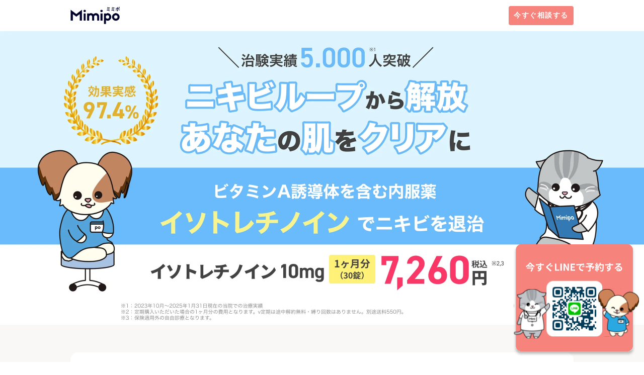

--- FILE ---
content_type: text/html
request_url: https://mimipo.jp/facecare/
body_size: 52039
content:
<!doctype html>
<html lang="ja">
  <head prefix="og: https://ogp.me/ns#">
    <!-- Google Tag Manager -->
    <script>
      (function (w, d, s, l, i) {
        w[l] = w[l] || [];
        w[l].push({ "gtm.start": new Date().getTime(), event: "gtm.js" });
        var f = d.getElementsByTagName(s)[0],
          j = d.createElement(s),
          dl = l != "dataLayer" ? "&l=" + l : "";
        j.async = true;
        j.src = "https://www.googletagmanager.com/gtm.js?id=" + i + dl;
        f.parentNode.insertBefore(j, f);
      })(window, document, "script", "dataLayer", "GTM-TKTM2PQ8");
    </script>
    <!-- End Google Tag Manager -->
    <meta charset="utf-8" />
    <meta http-equiv="X-UA-Compatible" content="IE=edge" />
    <title>Mimipo(ミミポ)オンラインクリニック｜美肌・ニキビ治療</title>
    <meta name="viewport" content="width=device-width" />
    <meta
      name="keyword"
      content="イソトレチノイン,アクネトレント,アキュテイン,ロアキュタン,ニキビ治療,皮膚科,オンライン診療,美肌,肌改善,Mimipoオンラインクリニック"
    />
    <meta
      name="description"
      content="今まで治らなかったニキビを治す／ニキビ治療の切り札イソトレチノイン／ 欧米を始めとする先進国で、 難治性ニキビ治療への第一選択肢として、 40年以上使用されているニキビ治療用の医薬品です。"
    />
    <meta name="format-detection" content="telephone=no" />
    <link rel="canonical" href="https://mimipo.jp/facecare/lp-y" />

    <meta property="og:locale" content="ja_JP" />
    <meta property="og:type" content="website" />
    <meta
      property="og:description"
      content="今まで治らなかったニキビを治す／ニキビ治療の切り札イソトレチノイン／ 欧米を始めとする先進国で、 難治性ニキビ治療への第一選択肢として、 40年以上使用されているニキビ治療用の医薬品です。"
    />
    <meta
      property="og:title"
      content="Mimipo(ミミポ)オンラインクリニック｜美肌・ニキビ治療"
    />
    <meta property="og:url" content="https://mimipo.jp/facecare" />
    <meta
      property="og:site_name"
      content="Mimipo(ミミポ)オンラインクリニック"
    />
    <meta
      property="og:image"
      content="https://mimipo.jp/facecare/assets/img/ogp.webp"
    />

    <link rel="stylesheet" href="./assets/css/style.css" />
    <link rel="stylesheet" href="./assets/slick/slick.css" />
    <link rel="stylesheet" href="./assets/slick/slick-theme.css" />

    <script
      type="text/javascript"
      src="./assets/js/jquery-3.6.0.min.js"
      defer
    ></script>
    <script
      type="text/javascript"
      src="./assets/slick/slick.min.js"
      defer
    ></script>
    <script
      type="text/javascript"
      src="./assets/js/jquery.inview.min.js"
      defer
    ></script>
    <script type="text/javascript" src="./assets/js/script.js" defer></script>
    <script type="text/javascript" src="./assets/js/liff-url.js" defer></script>
  </head>

  <body>
    <!-- Google Tag Manager (noscript) -->
    <noscript
      ><iframe
        src="https://www.googletagmanager.com/ns.html?id=GTM-TKTM2PQ8"
        height="0"
        width="0"
        style="display: none; visibility: hidden"
      ></iframe
    ></noscript>
    <!-- End Google Tag Manager (noscript) -->

    <div class="pageFlex-container">
      <header class="l-header">
        <div class="l-header__container wrapper">
          <h1 class="l-header__logo">
            <img
              src="./assets/img/logo2.svg"
              alt="Mimipo"
              width="98"
              height="28"
            />
          </h1>
          <div class="l-header-consultation">
            <a href="https://lin.ee/G36sfXF" target="_blank" id="line-url">
              <span class="text">今すぐ相談する</span>
            </a>
          </div>
        </div>
      </header>

      <main class="l-main">
        <!-- kv -->
        <section class="kv">
          <div class="kv-main">
            <div class="kv-main__inner">
              <picture>
                <source
                  srcset="./assets/img/kv/kv_sp_yahoo.webp"
                  media="(max-width:768px)"
                  type="image/webp"
                />
                <source
                  srcset="./assets/img/kv/kv_pc_yahoo.webp"
                  type="image/webp"
                />
                <img
                  src="./assets/img/kv/kv_pc_yahoo.webp"
                  fetchpriority="high"
                  alt="ビタミンA誘導体を含む内服薬 イソトレチノインでニキビを退治"
                />
              </picture>
            </div>
            <div class="line-fixed-button">
              <div class="pc-hidden">
                <div class="right">
                  <a href="https://lin.ee/G36sfXF" id="line-url"></a>
                </div>
                <div class="left">
                  <a
                    href="https://lin.ee/G36sfXF"
                    target="_blank"
                    id="line-url"
                    class="line-fixed"
                  >
                    <span class="icon"
                      ><img
                        src="./assets/img/line.webp"
                        fetchpriority="low"
                        loading="lazy"
                        alt="Line"
                        width="45"
                        height="45"
                    /></span>
                    <span class="text">今すぐLINEで予約する</span>
                  </a>
                </div>
              </div>
              <div class="sp-hidden">
                <a
                  href="https://lin.ee/G36sfXF"
                  target="_blank"
                  id="line-url"
                  class="qrcode-fixed"
                >
                  <span class="icon"
                    ><img
                      src="./assets/img/qrcode.svg"
                      fetchpriority="low"
                      loading="lazy"
                      alt="Line"
                      width="250"
                      height="250"
                  /></span>
                </a>
              </div>
            </div>
          </div>
          <div class="kv-other">
            <ul class="kv-other-list wrapper">
              <li class="item">
                <div class="item__icon">
                  <img
                    src="./assets/img/kv/item01.webp"
                    alt=""
                    width="160"
                    height="160"
                  />
                </div>
                <div class="item-content">
                  <p class="item-content__head">オンライン診療</p>
                  <p class="item-content__detail">いつでもどこでも診察可能</p>
                </div>
              </li>
              <li class="item">
                <div class="item__icon">
                  <img
                    src="./assets/img/kv/item02.webp"
                    alt=""
                    width="160"
                    height="160"
                  />
                </div>
                <div class="item-content">
                  <p class="item-content__head">自宅で受け取り</p>
                  <p class="item-content__detail">薬をご自宅に最短当日配送</p>
                </div>
              </li>
              <li class="item">
                <div class="item__icon">
                  <img
                    src="./assets/img/kv/item03.webp"
                    alt=""
                    width="160"
                    height="160"
                  />
                </div>
                <div class="item-content">
                  <p class="item-content__head">診察費用無料</p>
                  <p class="item-content__detail">気軽にご相談を</p>
                </div>
              </li>
            </ul>
          </div>
          <div class="kv-about">
            <div class="kv-about__inner wrapper">
              <h2 class="kv-about__head">イソトレチノインとは？</h2>
              <div class="kv-about-content">
                <p class="kv-about-content__detail">
                  イソトレチノインは、欧米をはじめとする先進国で、<span
                    class="color"
                    >重症ニキビに対する治療の選択肢の一つ</span
                  >として使用されている医薬品です。<span class="color"
                    >40年以上、ニキビ治療薬としての使用実績</span
                  >があります。
                </p>
                <p class="kv-about-content__attention">
                  「アクネトレント」、「アキュテイン」、「ロアキュタン」も同じ成分が主となります。
                </p>
                <p class="kv-about-content__attention">
                  当院では、トレティヴァ製品を取り扱っております。
                </p>
              </div>
              <div class="kv-about-content__mark">
                <img
                  src="./assets/img/kv/item04.webp"
                  loading="lazy"
                  alt="FDA認証取得(1982年) 欧州委員会CEマーク取得(1982年) ビタミンA誘導体"
                  width="588"
                  height="246"
                />
              </div>
            </div>
          </div>
        </section>

        <!-- feature -->
        <section class="feature">
          <div class="feature__container wrapper">
            <h2 class="feature__title">
              <span class="star"
                ><img
                  src="./assets/img/feature/icon-stra.svg"
                  loading="lazy"
                  alt="☆"
                  width="27"
                  height="26"
              /></span>
              <span class="text">イソトレチノインの特徴</span>
              <span class="star"
                ><img
                  src="./assets/img/feature/icon-stra.svg"
                  loading="lazy"
                  alt="☆"
                  width="27"
                  height="26"
              /></span>
            </h2>
            <div class="feature__box">
              <ul class="feature-list">
                <li class="item">
                  <span class="item__check"
                    ><img
                      src="./assets/img/feature/icon-check.svg"
                      loading="lazy"
                      alt="✔"
                      width="20"
                      height="18"
                  /></span>
                  <span class="item__detail">
                    <p class="text">
                      1ターム治療完了後<span class="color">97.4%</span
                      >※の方が<br class="pc-hidden" />効果を実感
                    </p>
                  </span>
                </li>
                <li class="item">
                  <span class="item__check"
                    ><img
                      src="./assets/img/feature/icon-check.svg"
                      loading="lazy"
                      alt="✔"
                      width="20"
                      height="18"
                  /></span>
                  <span class="item__detail">
                    <p class="text">
                      ニキビだけではなく、<br class="pc-hidden" /><span
                        class="color"
                        >毛穴、いちご鼻</span
                      >に効果あり
                    </p>
                  </span>
                </li>
                <li class="item">
                  <span class="item__check"
                    ><img
                      src="./assets/img/feature/icon-check.svg"
                      loading="lazy"
                      alt="✔"
                      width="20"
                      height="18"
                  /></span>
                  <span class="item__detail">
                    <p class="text">
                      皮脂腺を<span class="color">大幅に抑制</span>
                    </p>
                  </span>
                </li>
              </ul>
              <p class="feature__attention">
                ※ 12ヵ月経過時点。出典：Blasiak RC et al. JAMA Dermatol. 2013
                Oct 30. [Epub ahead of print]」
              </p>
            </div>
            <div class="feature-consultation">
              <h3 class="feature-consultation__subtitle">
                <span class="text"
                  >ぜひ一度ご相談ください！<br class="pc-hidden"
                /></span>
              </h3>
              <div class="feature-consultation__img">
                <picture>
                  <source
                    srcset="./assets/img/feature/item01_sp.webp"
                    media="(max-width: 768px)"
                  />
                  <!-- スマホ -->
                  <img
                    src="./assets/img/feature/item01.webp"
                    loading="lazy"
                    alt="ニキビ治療率97.4%"
                    width="799"
                    height="355"
                  /><!-- PC -->
                </picture>
              </div>
              <div class="feature-consultation__attention">
                <p class="big">31歳 男性</p>
                <p class="feature__attention">
                  治療内容：イソトレチノイン20mg服用／治療期間期間：6ヶ月／費用：82,060円（税込+送料込）
                </p>
                <p class="feature__attention">
                  副作用：口唇、口腔、鼻、眼および皮膚の乾燥、妊娠・妊活・授乳中の使用不可
                </p>
              </div>
              <p class="feature-consultation__detail">
                当クリニックでは、皆さまが気軽にニキビ治療や肌治療について相談できる環境づくりを心がけており、<br
                  class="sp-hidden"
                /><span class="color"
                  >しつこい営業や契約期間の縛りなどは一切行いません。</span
                >
              </p>
            </div>
          </div>
          <!-- .container -->
        </section>

        <!-- problem -->
        <section class="problem">
          <div class="problem__container">
            <h2 class="problem_title m-title1">
              こんな<span class="color">ニキビ</span>の<br />
              お悩みありませんか？
            </h2>
            <ul class="problem-list">
              <li class="problem-list__item problem-list__item01">
                もう何年もニキビに悩んでいる
              </li>
              <li class="problem-list__item problem-list__item02">
                ケアを続けても変化を実感しにくい
              </li>
              <li class="problem-list__item problem-list__item03">
                気をつけていても同じ所に何度もニキビができる
              </li>
              <li class="problem-list__item problem-list__item04">
                ニキビ跡・毛穴の開き角栓・黒ずみが<br />
                気になって仕方ない
              </li>
            </ul>
            <div class="problem-lead">
              <p class="problem-lead__text01">
                <span class="big">重症ニキビの治療薬</span>
                <span class="small">欧米で40年以上の治療実績</span>
              </p>
              <p class="problem-lead__text02">
                <span class="color">「イソトレチノイン」</span><br />
                試しませんか？
              </p>
            </div>
            <div class="problem-effect">
              <div class="num">
                <p class="num__head">
                  <span class="color">「イソトレチノイン」</span><br />
                  の効果を実感した方
                </p>
                <div class="num__big">97.4%</div>
              </div>
              <div class="attention">
                <p class="attention__text">※1 12ヵ月経過時点</p>
                <p class="attention__text">
                  ※2 出典：<span class="link"
                    >Blasiak RC et al. JAMA Dermatol. 2013 Oct 30. [Epub ahead
                    of print]</span
                  >
                </p>
              </div>
            </div>
          </div>
          <!-- .container -->
        </section>

        <!-- about -->
        <section class="about">
          <h2 class="about__title m-title2">イソトレチノインとは？</h2>
          <div class="about__container wrapper">
            <h3 class="about__head">「ニキビループ」からの解放</h3>
            <div class="about-lead">
              <p class="about-lead__text">
                イソトレチノインはビタミンA誘導体であり、その力は3つの強力な作用によって発揮されます。
              </p>
              <ul class="about-lead-list">
                <li class="about-lead-list__item">
                  1.皮脂腺の縮小と皮脂分泌の抑制
                </li>
                <li class="about-lead-list__item">
                  2.アクネ菌に対する抗菌作用
                </li>
                <li class="about-lead-list__item">3.抗炎症作用</li>
              </ul>
              <p class="about-lead__text">
                これらの作用により、医師の指導のもとで、適切な患者に使用されることで、特定の肌の状態に対して有用であるとされています。
              </p>
            </div>
            <ul class="about-area">
              <li class="about-area__item">
                <div class="about-area__icon">
                  <img
                    src="./assets/img/about/item01.webp"
                    loading="lazy"
                    alt="星のイラスト"
                    width="115"
                    height="115"
                  />
                </div>
                <h4 class="about-area__subhead">国際的な治療の選択肢</h4>
                <p class="about-area__detail">
                  欧米のニキビ治療ガイドラインでは、重症ニキビに対する治療の一つとしてイソトレチノインの内服が推奨
                </p>
                <p class="about-area__detail">
                  欧米や韓国をはじめとするアジア諸国で、30年以上にわたり保険適用のある治療法
                </p>
              </li>
              <li class="about-area__item">
                <div class="about-area__icon">
                  <img
                    src="./assets/img/about/item02.webp"
                    loading="lazy"
                    alt="セキュリティのイラスト"
                    width="115"
                    height="115"
                  />
                </div>
                <h4 class="about-area__subhead">信頼性と安全性</h4>
                <p class="about-area__detail">
                  1982年にFDA(米国食品医薬品局)認証、<br />1983年に欧州委員会CEマークを取得
                </p>
              </li>
              <li class="about-area__item">
                <div class="about-area__icon">
                  <img
                    src="./assets/img/about/item03.webp"
                    loading="lazy"
                    alt="スポイトのイラスト"
                    width="115"
                    height="115"
                  />
                </div>
                <h4 class="about-area__subhead">多くの研究事例</h4>
                <p class="about-area__detail">服用後効果を実感した患者97.4%</p>
                <p class="about-area__detail">
                  4年間の追跡期間中に、にきびの再発は、<br />21〜35歳の患者の場合5.9%
                </p>
                <p class="about-attention__text">
                  ※参考：<span class="link"
                    >https://pubmed.ncbi.nlm.nih.gov/27730033</span
                  >
                </p>
              </li>
            </ul>
            <div class="about-attention">
              <p class="about-attention__text">
                厚生労働省の未認可のため、保険適応外となります
              </p>
              <p class="about-attention__text">
                背景に、ニキビは身体的に不調をきたす病気ではなく、「疾病の治療目的」というより「美容目的」と解されることも多く、特にイソトレチノインのような催奇形性等の重篤な副作用がある薬は、認可されにくいと言われております
              </p>
            </div>
          </div>
          <!-- .container -->
        </section>

        <!-- effect -->
        <section class="effect">
          <div class="effect__container">
            <h2 class="effect__title m-title1">イソトレチノインの効果</h2>
            <ul class="effect-list">
              <li class="item">
                <div class="item-num">
                  <span class="item-num__head">POINT</span>
                  <span class="item-num__big">1 </span>
                </div>
                <p class="item__subtitle">
                  皮脂を分泌する皮脂腺を縮小させ、皮脂の分泌を減らす
                </p>
              </li>
              <li class="item">
                <div class="item-num">
                  <span class="item-num__head">POINT</span>
                  <span class="item-num__big">2</span>
                </div>
                <p class="item__subtitle">
                  皮膚の角化を抑制し、毛穴のつまりを防ぐ
                </p>
              </li>
              <li class="item">
                <div class="item-num">
                  <span class="item-num__head">POINT</span>
                  <span class="item-num__big">3</span>
                </div>
                <p class="item__subtitle">
                  アクネ菌に対する抗炎症・抗菌作用により、ニキビの赤みを緩和
                </p>
              </li>
            </ul>
          </div>
          <!-- .container -->
        </section>

        <!-- intro -->
        <section class="intro">
          <div class="intro__container wrapper">
            <h2 class="intro__title m-title1 m-title1--white">症例紹介</h2>
            <div class="intro-box">
              <div class="item">
                <div class="item-head">
                  <span class="item-head__icon"
                    ><img
                      src="./assets/img/intro/icon-person01.webp"
                      loading="lazy"
                      alt="人のアイコン画像"
                      width="68"
                      height="68"
                  /></span>
                  <h3 class="item-head__text">
                    <span class="big">31歳　男性</span>
                    <span class="small"
                      >イソトレチノイン20mg服用
                      <br class="pc-hidden" />6ヶ月後</span
                    >
                  </h3>
                </div>
                <div class="item__img">
                  <picture>
                    <source
                      srcset="./assets/img/intro/item01_sp.webp"
                      media="(max-width: 768px)"
                    />
                    <!-- スマホ -->
                    <img
                      src="./assets/img/intro/item01.webp"
                      loading="lazy"
                      alt="症例の写真"
                      width="799"
                      height="334"
                    /><!-- PC -->
                  </picture>
                </div>
                <div class="item-detail">
                  <p class="item-detail__text">
                    治療内容：イソトレチノイン20mg服用／治療期間<br />
                    期間：6ヶ月／費用：82,060円（税込+送料込）<br />
                    副作用：口唇、口腔、鼻、眼および皮膚の乾燥、妊娠・妊活・授乳中の使用不可
                  </p>
                </div>
              </div>
            </div>
          </div>
          <!-- .container -->
        </section>

        <!-- plan -->
        <section class="plan">
          <div class="plan__container wrapper">
            <h2 class="plan__title m-title1">ご料金プラン</h2>
            <div class="plan-box">
              <h3 class="plan-box__head">イソトレチノイン</h3>
              <table class="plan-box-table01--pc">
                <tbody>
                  <tr>
                    <th rowspan="2" class="theme-first">単剤処方</th>
                  </tr>
                  <tr>
                    <th class="theme-blueText">1ヶ月分</th>
                  </tr>
                  <tr>
                    <td class="head">イソトレチノイン<br />10mg/30錠</td>
                    <td>
                      <span class="price-big price-big--red">6,600円</span
                      ><br />
                      <span class="price-small">7,260円（税込）</span>
                    </td>
                  </tr>
                </tbody>
              </table>
              <div class="plan-box-sp pc-hidden">
                <div class="plan-box-sp-box">
                  <h4 class="subhead">イソトレチノイン10mg/30錠</h4>
                  <div class="content">
                    <table class="table-gray">
                      <tbody>
                        <tr>
                          <th class="theme-blueText border-01">
                            1ヶ月分
                          </th>
                        </tr>
                        <tr>
                          <td>
                            <span class="price-big price-big--red">6,600円</span
                            ><br />
                            <span class="price-small">7,260円（税込）</span>
                          </td>
                        </tr>
                      </tbody>
                    </table>
                  </div>
                </div>
              </div>
            </div>
            <div class="plan-boxFlex">
              <div class="plan-box">
                <h3 class="plan-box__head">外用</h3>
                <table class="plan-box-table02">
                  <tbody>
                    <tr>
                      <th class="theme">単剤処方</th>
                      <th class="theme">費用</th>
                    </tr>
                    <tr>
                      <td class="head">
                        メディカル<br />アクネクリーム<br /><span class="small"
                          >(1ヶ月分)</span
                        >
                      </td>
                      <td class="price">
                        2,400円<br /><span class="small small--regular"
                          >2,640円（税込）</span
                        >
                      </td>
                    </tr>
                  </tbody>
                </table>
              </div>
              <div class="plan-box">
                <h3 class="plan-box__head">内服薬</h3>
                <table class="plan-box-table02">
                  <tbody>
                    <tr>
                      <th class="theme">単剤処方</th>
                      <th class="theme">費用</th>
                    </tr>
                    <tr>
                      <td class="head">
                        副作用軽減内服薬<br /><span class="small"
                          >(10日分)</span
                        >
                      </td>
                      <td class="price">
                        1,000円<br /><span class="small small--regular"
                          >1,100円（税込）</span
                        >
                      </td>
                    </tr>
                    <tr>
                      <td class="head">
                        抗生物質内服薬<br /><span class="small">(10日分)</span>
                      </td>
                      <td class="price">
                        2,200円<br /><span class="small small--regular"
                          >2,420円（税込）</span
                        >
                      </td>
                    </tr>
                    <tr>
                      <td class="head">
                        飲む日焼け止め<br />UVホワイト<br /><span class="small"
                          >(7日分)</span
                        >
                      </td>
                      <td class="price">
                        1,400円<br /><span class="small small--regular"
                          >1,540円（税込）</span
                        >
                      </td>
                    </tr>
                  </tbody>
                </table>
              </div>
            </div>
            <ul class="plan-detail">
              <li class="plan-detail__text">配送料：500円（税込550円）/ 回</li>
              <li class="plan-detail__text">
                公的医療保険が適用されない自由診療です
              </li>
              <!-- <li class="plan-detail__text">
                らくらく定期便は、定期的に自動で決済を行い、お薬をお届けするサービスです
              </li>
              <li class="plan-detail__text">定期便の解約は無料です</li>
              <li class="plan-detail__text">
                Mimipoでは、提携先クリニックの医師によるオンライン診療で一定期間分の処方箋が発行された場合でも、お手元の薬を使い切る前に都度決済いただき、その時点で必要な分だけをお届けする『分割調剤』システムを採用しています。
              </li> -->
              <!-- <li class="plan-detail__text">一括購入割適応は6ヶ月分一括購入を基本とし、医師の判断により処方月数が変わった場合のみ3ヶ月分一括購入から適応されます</li> -->
            </ul>
          </div>
          <!-- .container -->
        </section>

        <!-- step -->
        <section class="step">
          <div class="step__container wrapper">
            <h2 class="step__title">
              診察まで<br />
              かんたん<span class="color">3STEP</span>
            </h2>
            <div class="step-list js-step-slider">
              <div class="step-list__item">
                <div class="num">
                  <span class="num__small">STEP</span>
                  <span class="num__big">01</span>
                </div>
                <div class="step-list__img">
                  <img
                    src="./assets/img/step/item01.webp"
                    loading="lazy"
                    alt="スマホを触る様子"
                    width="350"
                    height="350"
                  />
                </div>
                <h3 class="step-list__subtitle">LINEを追加</h3>
                <p class="step-list__detail">
                  公式LINEを追加します。<br />
                  会員登録不要です。
                </p>
              </div>
              <div class="step-list__item">
                <div class="num">
                  <span class="num__small">STEP</span>
                  <span class="num__big">02</span>
                </div>
                <div class="step-list__img">
                  <img
                    src="./assets/img/step/item02.webp"
                    loading="lazy"
                    alt="カレンダー"
                    width="350"
                    height="350"
                  />
                </div>
                <h3 class="step-list__subtitle">診察の予約</h3>
                <p class="step-list__detail">
                  LINEから簡単に予約が可能。<br />
                  ご希望の日時をお選びください。
                </p>
              </div>
              <div class="step-list__item">
                <div class="num">
                  <span class="num__small">STEP</span>
                  <span class="num__big">03</span>
                </div>
                <div class="step-list__img">
                  <img
                    src="./assets/img/step/item03.webp"
                    loading="lazy"
                    alt="オンラインで診療してる様子"
                    width="350"
                    height="350"
                  />
                </div>
                <h3 class="step-list__subtitle">オンライン診療</h3>
                <p class="step-list__detail">
                  スマホやPCで受診可能です。<br />
                  診察は5分程度です。
                </p>
              </div>
            </div>
          </div>
          <div class="consultation-button">
            <div class="btn-copy">ご相談のみも歓迎</div>
            <a
              href="https://lin.ee/G36sfXF"
              target="_blank"
              id="line-url"
              class="arrow-btn"
            >
              <span class="text">今すぐ診察を予約する</span>
              <span class="arrow-right"></span>
            </a>
          </div>
          <!-- .container -->
        </section>

        <!-- method -->
        <section class="method">
          <h2 class="method__title m-title2">
            イソトレチノインの<br class="pc-hidden" />内服治療法について
          </h2>
          <div class="method__container wrapper">
            <div class="method-box">
              <h3 class="method-box__head">治療の流れ</h3>
              <p class="method-box__big">
                1日1錠からスタート<br />
                1クール(5~6ヶ月)の内服を継続(推奨)
              </p>
              <p class="method-box__attention">
                内服をやめても改善効果が続くことがほとんどですが、ニキビが再発するようなら、症状を診ながら再度内服を試みます
              </p>
            </div>
            <div class="method-box">
              <h3 class="method-box__head">治療が受けられない方</h3>
              <ul class="method-box-list">
                <li class="text">
                  妊娠中の方、妊娠の可能性がある方、妊娠を希望されている方。
                </li>
                <li class="text">授乳中の方。</li>
                <li class="text">15歳未満の方や成長期で身長が伸びている方。</li>
                <li class="text">
                  テトラサイクリン系(ミノマイシン・ミノサイクリン・ビブラ<br
                    class="sp-hidden"
                  />マイシンなど)の薬剤を内服されている方。
                </li>
                <li class="text">うつ病その他の精神疾患で治療中の方。</li>
                <li class="text">肝機能障害のある方。</li>
                <li class="text">
                  中性脂肪、コレステロールの高い方ビタミンA過剰症の方。
                </li>
              </ul>
            </div>
            <div class="method-box">
              <h3 class="method-box__head">副作用について</h3>
              <div class="redArea">
                <p class="redArea__theme">最注意事項</p>
                <p class="redArea__detail">
                  妊娠している女性への投与により、流産や胎児の形態異常が引き起こされる可能性があります。そのため、薬を服用する期間中およびその前の1カ月、そして薬の服用を終了してから6カ月間は必ず避妊をしてください。<br />
                  もしも妊娠が確認された場合は、ただちに薬の服用を中止し、医師に相談してください。
                </p>
              </div>
              <div class="other">
                <h4 class="other__head">よくあるもの</h4>
                <ul class="other-list">
                  <li class="other-list__item">口唇の乾燥</li>
                  <li class="other-list__item">皮膚の乾燥</li>
                </ul>
              </div>
              <div class="other">
                <h4 class="other__head">まれにあるもの</h4>
                <ul class="other-list">
                  <li class="other-list__item">
                    頭痛、発疹、軽度の痒み、落屑、眼瞼炎、結膜炎、筋肉痛や関節痛、肝機能低下、脱毛、めまい、吐き気
                  </li>
                  <li class="other-list__item">
                    鬱、精神病(幻覚・幻聴)、自傷行為などの重大な精神疾患など
                  </li>
                </ul>
              </div>
              <p class="method-box__attention">
                当クリニックではほとんど確認されておりません
              </p>
            </div>
            <div class="method-box">
              <h3 class="method-box__head">注意事項</h3>
              <ul class="method-box-list">
                <li class="text">
                  イソトレチノイン治療は、厳重な監視と指導の下で行われる治療法です。自己判断による服用開始、中断、または変更は行わないでください。必ず医師の指示に従って服用してください。
                </li>
                <li class="text">
                  妊娠中、または妊娠の可能性がある女性は、イソトレチノインを服用してはいけません。避妊を必ず行い、治療開始前に妊娠テストを行うことが必要です。
                </li>
                <li class="text">
                  男性も内服中はパートナーを妊娠させないでください。<br />
                  <span class="text__attention"
                    >米国食品医薬品庁(FDA)の公表では、『服用期間中とその後1ヶ月間は妊娠、授乳、献血をしないこと』とされていますが、当クリニックではさらに安全性を重視し、服薬後6カ月間は妊娠、授乳をしないように説明しています。</span
                  >
                </li>
                <li class="text">
                  ニキビが悪化することがありますが、治療開始後数週間で改善することが多いので、自己判断で治療を中断しないでください。
                </li>
                <li class="text">
                  皮膚乾燥はイソトレチノインの一般的な副作用です。そのため、十分な保湿ケアを行ってください。特に唇や鼻周りは乾燥しやすいので注意が必要です。
                </li>
                <li class="text">
                  イソトレチノイン内服中は、ビタミンAを多く含むサプリメントや食品の摂取を避けてください。
                </li>
                <li class="text">
                  テトラサイクリン系の抗生物質との併用は禁止です。他の薬を服用している場合は、必ず医師に相談してください。
                </li>
                <li class="text">
                  15歳未満の方、または肝臓や腎臓に問題がある方、精神疾患のある方、過去にイソトレチノインに対してアレルギー反応を示したことがある方は、イソトレチノインの服用は避けてください。
                </li>
                <li class="text">
                  服用期間中、外出時は必ず日焼け止めを使用し、紫外線を避けるよう努めてください。
                </li>
                <li class="text">
                  服用中は皮膚が過敏になるため、フェイシャルピーリング等をするときは必ず主治医にご相談ください。
                </li>
                <li class="text">
                  体調が優れない場合は、すぐに医師に相談してください。
                </li>
              </ul>
            </div>
            <div class="method-box">
              <h3 class="method-box__head">未承認医薬品の表記</h3>

              <div class="other">
                <p>イソトレチノインは国内未承認医薬品です。</p>
              </div>

              <div class="other">
                <h4 class="other__head">入手経路</h4>
                <ul class="other-list">
                  <li class="other-list__item">
                    当院医師による個人輸入<br />
                    <span class="text__attention"
                      >個人輸入の未承認の医薬品等に関する情報は厚生労働省のページをご覧ください。</span
                    >
                  </li>
                </ul>
              </div>

              <div class="other">
                <h4 class="other__head">
                  他の国内の承認医薬品等の有無について
                </h4>
                <ul class="other-list">
                  <li class="other-list__item">
                    同一の成分・性能を有する国内の承認薬品等はありません。
                  </li>
                </ul>
              </div>

              <div class="other">
                <h4 class="other__head">
                  諸外国の安全性等にまつわる情報について
                </h4>
                <ul class="other-list">
                  <li class="other-list__item">副作用に記載されてる内容</li>
                </ul>
              </div>

              <div class="other">
                <h4 class="other__head">医薬品副作用被害救済制度</h4>
                <ul class="other-list">
                  <li class="other-list__item">
                    医薬品副作用被害救済制度について万が一重篤な副作用が出た場合は、国の医薬品副作用被害救済制度の対象外となります。
                  </li>
                </ul>
              </div>
            </div>
          </div>
          <!-- .container -->
        </section>

        <!-- message -->
        <section class="message">
          <div class="message__container">
            <h2 class="message__title m-title3">
              <span class="m-title3__en">MESSAGE</span>
              <span class="m-title3__ja">医師からのメッセージ</span>
            </h2>
            <div class="message-box">
              <div class="message-box-person">
                <div class="img">
                  <img
                    src="./assets/img/clinic/doctor.webp"
                    loading="lazy"
                    alt="医師の顔イラスト"
                    width="328"
                    height="328"
                  />
                </div>
                <p class="name">Mimipo顧問医師<br />三浦 直美 医師</p>
              </div>
              <div class="message-box-content">
                <p class="detail">
                  イソトレチノインは、重症ニキビに対する治療法の一つとして選択されています。安心して治療に臨んでいただけるよう全力でサポートし、一人ひとりにあった治療プランをご提案いたします。お悩みの症状や治療に関するご相談は、お気軽にお寄せください。私たちは、すべての患者さまに対し、丁寧に対応させていただきます。
                </p>
              </div>
            </div>
          </div>
          <!-- .container -->
        </section>

        <div class="flex-area">
          <!-- career -->
          <section class="career">
            <div class="career__container">
              <h2 class="career__title m-title3">
                <span class="m-title3__en">CAREER</span>
                <span class="m-title3__ja">顧問医師略歴</span>
              </h2>
              <div class="career-box">
                <h3 class="career-box__head">略歴</h3>
                <p class="career-box__content">
                  1995年4月<br />
                  日本医科大学 医学部医学科 卒業
                </p>
                <p class="career-box__content">
                  2003年7月<br />
                  日本医科大学千葉北総病院 入職
                </p>
                <p class="career-box__content">
                  2005年2月<br />
                  葛飾赤十字産院 入職
                </p>
                <p class="career-box__content">
                  2014年4月<br />
                  湘南藤沢徳洲会病院/茅ヶ崎私立病院/<br />
                  ひまわりレディース&マタニティクリニック 勤務
                </p>
                <p class="career-box__content">
                  2016年10月<br />
                  みうらレディースクリニック 副院長 就任
                </p>
                <p class="career-box__content">
                  2021年<br />
                  あおのウィメンズクリニック/ヘルスケアクリニック厚木 入職
                </p>
                <p class="career-box__content">
                  2024年2月<br />
                  Mimipo顧問監修医師 就任
                </p>
              </div>
              <div class="career-box">
                <h3 class="career-box__head">得意とする疾患など</h3>
                <p class="career-box__content">
                  ニキビ保険診療、美容皮膚科診療<br />
                  女性ホルモンの治療、避妊治療 など
                </p>
              </div>
            </div>
            <!-- .container -->
          </section>
          <!-- clinic -->
          <section class="clinic">
            <div class="clinic__container">
              <h2 class="clinic__title m-title3">
                <span class="m-title3__en">CLINIC</span>
                <span class="m-title3__ja">クリニックについて</span>
              </h2>
              <div class="clinic-box">
                <p class="clinic-box__name">HADA LOUNGE クリニック 新宿院</p>
                <p class="clinic-box__detail">
                  東京都新宿区新宿3-30-13 新宿マルイ本館5階
                </p>
                <p class="clinic-box__detail">診療時間：11:00~18:00</p>
                <p class="clinic-box__detail">
                  休診日：年末年始※マルイ休館日によって変わります。
                </p>
                <p class="clinic-box__detail">管理医師：小池 美佳</p>
                <p class="clinic-box__detail">電話番号：0120-927-983</p>
                <div class="clinic-box__img">
                  <img
                    src="./assets/img/clinic/clinic-shinjyuku.webp"
                    loading="lazy"
                    alt="クリニックの中の様子"
                    width="862"
                    height="574"
                  />
                </div>
              </div>
            </div>
            <!-- .container -->
          </section>
        </div>

        <!-- question -->
        <section class="question">
          <div class="question__container wrapper">
            <h2 class="question__title m-title1">よくある質問</h2>
            <dl class="question-box">
              <div class="question-box-list">
                <dt class="theme">
                  妊娠や授乳中にイソトレチノインを服用すると、胎児に影響はありますか？
                </dt>
                <dd class="des">
                  イソトレチノインの治療期間とその前後6ヶ月間は、妊娠や授乳は避ける必要があります。
                </dd>
              </div>
              <div class="question-box-list">
                <dt class="theme">
                  ニキビの状態が良くなったので、イソトレチノインの治療を終了しても良いのでしょうか？
                </dt>
                <dd class="des">
                  症状が良くなっても、治療期間は5〜6ヶ月必要です。治療を中断すると、ニキビが再発する可能性があります。指定された期間、正確に服用してください。
                </dd>
              </div>
              <div class="question-box-list">
                <dt class="theme">
                  イソトレチノイン治療中に、他のスキンケアの治療と併用しても問題ないですか？
                </dt>
                <dd class="des">
                  イソトレチノイン服用中は、他のニキビ薬の併用はおやめ下さい。ドクターズコスメや一部の施術との併用は効果的な場合もあるため、担当医師にご相談ください。
                </dd>
              </div>
              <div class="question-box-list">
                <dt class="theme">
                  イソトレチノイン服用中のスキンケアで注意した方が良いことはありますか？
                </dt>
                <dd class="des">
                  服用中、皮膚が日焼けしやすくなり、また乾燥しやすくなります。紫外線対策として日焼け止めを使用し、常に保湿ケアを心がけてください。
                </dd>
              </div>
              <div class="question-box-list">
                <dt class="theme">
                  イソトレチノインの治療後にニキビが再びできることはありますか？
                </dt>
                <dd class="des">
                  治療後にニキビが再発することも考えられますが、適切な治療と継続的なケアを行うことで、症状のコントロールが期待できます。再発のリスクを減らすためにも、医師の指導のもとでの治療とアフターケアが重要です。
                </dd>
              </div>
            </dl>
          </div>
          <!-- .container -->
        </section>
      </main>

      <footer class="l-footer pageFlex-container__footer">
        <div class="l-footer__container wrapper">
          <div class="l-footer__logo">
            <img
              src="./assets/img/logo2.svg"
              loading="lazy"
              alt="Mimipo"
              width="264"
              height="76"
            />
          </div>
          <div class="l-footer-links">
            <a
              href="https://mimipo.jp/terms-of-use"
              class="link"
              target="_blank"
              >利用規約</a
            ><br />
            <a
              href="https://www.prosent.co.jp/privacy-policy"
              class="link"
              target="_blank"
              >プライバシーポリシー</a
            ><br />
            <a href="https://mimipo.jp/commerce" class="link" target="_blank"
              >特定商取引法</a
            >
          </div>
          <small class="small">
            &copy; 2024 Prosent inc. All Rights <br />
            Reserved. Mimipo.
          </small>
        </div>
      </footer>
    </div>
  </body>
</html>


--- FILE ---
content_type: text/css
request_url: https://mimipo.jp/facecare/assets/css/style.css
body_size: 90015
content:
@charset "UTF-8";

/*-- globalフォルダの中の_index.scss --*/
.pc-hidden {
  display: none;
}

@media screen and (max-width: 768px) {
  .pc-hidden {
    display: block;
  }
}

.sp-hidden {
  display: block;
}

@media screen and (max-width: 768px) {
  .sp-hidden {
    display: none;
  }
}

/*-- baseフォルダの中の_index.scss --*/
html {
  font-family:
    "Noto Sans JP", "ヒラギノ角ゴ ProN W3", "Hiragino Kaku Gothic ProN",
    "メイリオ", Meiryo, sans-serif;
}

body {
  color: #333333;
  font-size: 15px;
  font-size: 0.9375rem;
  font-weight: 400;
  line-height: 1.8;
  letter-spacing: 0.1em;
  word-break: break-all;
}

@media screen and (max-width: 768px) {
  body {
    font-size: 14px;
    font-size: 0.875rem;
  }
}

a {
  transition: opacity 0.3s ease;
}

a img {
  transition-property: opacity;
  transition-duration: 0.2s;
  backface-visibility: hidden;
}

@media (hover: hover) and (pointer: fine) {
  a:hover {
    opacity: 0.8;
  }

  a:hover img {
    opacity: 0.8;
  }
}

img {
  max-width: 100%;
  height: auto;
}

button:focus,
input:focus,
optgroup:focus,
select:focus,
textarea:focus {
  outline: -webkit-focus-ring-color auto 1px;
  outline-color: -webkit-focus-ring-color;
  outline-style: auto;
  outline-width: 1px;
}

small {
  font-size: inherit;
}

/*! destyle.css v3.0.2 | MIT License | https://github.com/nicolas-cusan/destyle.css */
/* Reset box-model and set borders */
/* ============================================ */
*,
::before,
::after {
  box-sizing: border-box;
  border-style: solid;
  border-width: 0;
}

/* Document */
/* ============================================ */
/**
 * 1. Correct the line height in all browsers.
 * 2. Prevent adjustments of font size after orientation changes in iOS.
 * 3. Remove gray overlay on links for iOS.
 */
html {
  line-height: 1.15;
  /* 1 */
  -webkit-text-size-adjust: 100%;
  /* 2 */
  -webkit-tap-highlight-color: transparent;
  /* 3*/
}

/* Sections */
/* ============================================ */
/**
 * Remove the margin in all browsers.
 */
body {
  margin: 0;
}

/**
 * Render the `main` element consistently in IE.
 */
main {
  display: block;
}

/* Vertical rhythm */
/* ============================================ */
p,
table,
blockquote,
address,
pre,
iframe,
form,
figure,
dl {
  margin: 0;
}

/* Headings */
/* ============================================ */
h1,
h2,
h3,
h4,
h5,
h6 {
  font-size: inherit;
  font-weight: inherit;
  margin: 0;
}

/* Lists (enumeration) */
/* ============================================ */
ul,
ol {
  margin: 0;
  padding: 0;
  list-style: none;
}

/* Lists (definition) */
/* ============================================ */
dt {
  font-weight: bold;
}

dd {
  margin-left: 0;
}

/* Grouping content */
/* ============================================ */
/**
 * 1. Add the correct box sizing in Firefox.
 * 2. Show the overflow in Edge and IE.
 */
hr {
  box-sizing: content-box;
  /* 1 */
  height: 0;
  /* 1 */
  overflow: visible;
  /* 2 */
  border-top-width: 1px;
  margin: 0;
  clear: both;
  color: inherit;
}

/**
 * 1. Correct the inheritance and scaling of font size in all browsers.
 * 2. Correct the odd `em` font sizing in all browsers.
 */
pre {
  font-family: monospace, monospace;
  /* 1 */
  font-size: inherit;
  /* 2 */
}

address {
  font-style: inherit;
}

/* Text-level semantics */
/* ============================================ */
/**
 * Remove the gray background on active links in IE 10.
 */
a {
  background-color: transparent;
  text-decoration: none;
  color: inherit;
}

/**
 * 1. Remove the bottom border in Chrome 57-
 * 2. Add the correct text decoration in Chrome, Edge, IE, Opera, and Safari.
 */
abbr[title] {
  text-decoration: underline dotted;
  /* 2 */
}

/**
 * Add the correct font weight in Chrome, Edge, and Safari.
 */
b,
strong {
  font-weight: bolder;
}

/**
 * 1. Correct the inheritance and scaling of font size in all browsers.
 * 2. Correct the odd `em` font sizing in all browsers.
 */
code,
kbd,
samp {
  font-family: monospace, monospace;
  /* 1 */
  font-size: inherit;
  /* 2 */
}

/**
 * Add the correct font size in all browsers.
 */
small {
  font-size: 80%;
}

/**
 * Prevent `sub` and `sup` elements from affecting the line height in
 * all browsers.
 */
sub,
sup {
  font-size: 75%;
  line-height: 0;
  position: relative;
  vertical-align: baseline;
}

sub {
  bottom: -0.25em;
}

sup {
  top: -0.5em;
}

/* Replaced content */
/* ============================================ */
/**
 * Prevent vertical alignment issues.
 */
svg,
img,
embed,
object,
iframe {
  vertical-align: bottom;
}

/* Forms */
/* ============================================ */
/**
 * Reset form fields to make them styleable.
 * 1. Make form elements stylable across systems iOS especially.
 * 2. Inherit text-transform from parent.
 */
button,
input,
optgroup,
select,
textarea {
  -webkit-appearance: none;
  /* 1 */
  appearance: none;
  vertical-align: middle;
  color: inherit;
  font: inherit;
  background: transparent;
  padding: 0;
  margin: 0;
  border-radius: 0;
  text-align: inherit;
  text-transform: inherit;
  /* 2 */
}

/**
 * Reset radio and checkbox appearance to preserve their look in iOS.
 */
[type="checkbox"] {
  -webkit-appearance: checkbox;
  appearance: checkbox;
}

[type="radio"] {
  -webkit-appearance: radio;
  appearance: radio;
}

/**
 * Correct cursors for clickable elements.
 */
button,
[type="button"],
[type="reset"],
[type="submit"] {
  cursor: pointer;
}

button:disabled,
[type="button"]:disabled,
[type="reset"]:disabled,
[type="submit"]:disabled {
  cursor: default;
}

/**
 * Improve outlines for Firefox and unify style with input elements & buttons.
 */
:-moz-focusring {
  outline: auto;
}

select:disabled {
  opacity: inherit;
}

/**
 * Remove padding
 */
option {
  padding: 0;
}

/**
 * Reset to invisible
 */
fieldset {
  margin: 0;
  padding: 0;
  min-width: 0;
}

legend {
  padding: 0;
}

/**
 * Add the correct vertical alignment in Chrome, Firefox, and Opera.
 */
progress {
  vertical-align: baseline;
}

/**
 * Remove the default vertical scrollbar in IE 10+.
 */
textarea {
  overflow: auto;
}

/**
 * Correct the cursor style of increment and decrement buttons in Chrome.
 */
[type="number"]::-webkit-inner-spin-button,
[type="number"]::-webkit-outer-spin-button {
  height: auto;
}

/**
 * 1. Correct the outline style in Safari.
 */
[type="search"] {
  outline-offset: -2px;
  /* 1 */
}

/**
 * Remove the inner padding in Chrome and Safari on macOS.
 */
[type="search"]::-webkit-search-decoration {
  -webkit-appearance: none;
}

/**
 * 1. Correct the inability to style clickable types in iOS and Safari.
 * 2. Fix font inheritance.
 */
::-webkit-file-upload-button {
  -webkit-appearance: button;
  /* 1 */
  font: inherit;
  /* 2 */
}

/**
 * Clickable labels
 */
label[for] {
  cursor: pointer;
}

/* Interactive */
/* ============================================ */
/*
 * Add the correct display in Edge, IE 10+, and Firefox.
 */
details {
  display: block;
}

/*
 * Add the correct display in all browsers.
 */
summary {
  display: list-item;
}

/*
 * Remove outline for editable content.
 */
[contenteditable]:focus {
  outline: auto;
}

/* Tables */
/* ============================================ */
/**
1. Correct table border color inheritance in all Chrome and Safari.
*/
table {
  border-color: inherit;
  /* 1 */
  border-collapse: collapse;
}

caption {
  text-align: left;
}

td,
th {
  vertical-align: top;
  padding: 0;
}

th {
  text-align: left;
  font-weight: bold;
}

/*-- componentフォルダの中の_index.scss --*/
.consultation-button {
  text-align: center;
}

.consultation-button .btn-copy {
  font-size: 18px;
  font-weight: bold;
  position: relative;
  margin-bottom: 0.5em;
  text-align: center;
  color: #f6847d;
}

.consultation-button .btn-copy:before {
  color: #f6847d;
  margin-right: 0.5rem;
  content: "＼";
}

.consultation-button .btn-copy:after {
  color: #f6847d;
  margin-left: 0.5rem;
  content: "／";
}

.consultation-button .arrow-btn {
  color: #fff;
  background-color: #f6847d;
  font-size: 20px;
  font-weight: bold;
  position: relative;
  display: inline-block;
  padding: 15px 15px;
  border-radius: 10px;
  box-shadow: 0 3px 6px rgba(0, 0, 0, 0.16);
}

.consultation-button .arrow-right {
  display: inline-block;
  vertical-align: middle;
  color: #fff;
  line-height: 1;
  position: relative;
  width: 1em;
  height: 1em;
  transform: translateX(-25%) rotate(45deg);
  /* circle */
  margin-left: 10px;
  border: 10px solid #fff;
  background: #fff;
  border-radius: 50%;
  box-sizing: content-box;
}

.consultation-button .arrow-right::before,
.consultation-button .arrow-right::after {
  content: "";
  position: absolute;
  background: #f6847d;
  border-radius: 0.1em;
}

.consultation-button .arrow-right::before {
  top: 4px;
  left: 0;
  right: 4px;
  height: 0.2em;
}

.consultation-button .arrow-right::after {
  top: 4px;
  right: 4px;
  bottom: 0;
  width: 0.2em;
}

.pageFlex-container {
  display: flex;
  flex-direction: column;
  min-height: 100vh;
}

.pageFlex-container__footer {
  margin-top: auto;
}

.tellink {
  pointer-events: none;
}

@media screen and (max-width: 768px) {
  .tellink {
    pointer-events: auto;
  }
}

.m-title1 {
  font-size: 26px;
  font-weight: 700;
  line-height: 1.4230769231;
  letter-spacing: 0em;
  text-align: center;
  padding-bottom: 0.6em;
  position: relative;
}

@media screen and (max-width: 768px) {
  .m-title1 {
    font-size: clamp(1.625rem, 6.93vw, 3.25rem);
  }
}

.m-title1::before {
  content: "";
  display: inline-block;
  position: absolute;
  width: 64px;
  height: 2px;
  background-color: #067289;
  position: absolute;
  bottom: 0;
  left: 50%;
  transform: translateX(-50%);
}

@media screen and (max-width: 768px) {
  .m-title1::before {
    width: clamp(4rem, 17.07vw, 8rem);
    height: clamp(0.125rem, 0.53vw, 0.25rem);
  }
}

.m-title1 .color {
  color: #067289;
}

.m-title1.m-title1--white {
  color: #fff;
}

.m-title1.m-title1--white::before {
  background-color: #fff;
}

.m-title2 {
  font-size: 26px;
  font-weight: 700;
  line-height: 1.4230769231;
  letter-spacing: 0em;
  text-align: center;
  padding-top: 25px;
  padding-bottom: 25px;
  color: #fff;
  background-color: #067289;
}

@media screen and (max-width: 768px) {
  .m-title2 {
    font-size: clamp(1.625rem, 6.93vw, 3.25rem);
    padding-top: clamp(1.563rem, 6.67vw, 3.125rem);
    padding-bottom: clamp(1.563rem, 6.67vw, 3.125rem);
  }
}

.m-title3 {
  text-align: center;
}

.m-title3 .m-title3__en {
  display: block;
  font-size: 14px;
  font-weight: 700;
  line-height: 1.4285714286;
  letter-spacing: 0em;
  color: #067289;
}

@media screen and (max-width: 768px) {
  .m-title3 .m-title3__en {
    font-size: clamp(0.875rem, 3.73vw, 1.75rem);
  }
}

.m-title3 .m-title3__ja {
  display: block;
  font-size: 22px;
  font-weight: 700;
  line-height: 1.4545454545;
  letter-spacing: 0em;
}

@media screen and (max-width: 768px) {
  .m-title3 .m-title3__ja {
    font-size: clamp(1.375rem, 5.87vw, 2.75rem);
  }
}

.wrapper {
  max-width: 1000px;
  margin-left: auto;
  margin-right: auto;
}

@media screen and (max-width: 1000px) {
  .wrapper {
    margin-right: 4.375%;
    margin-left: 4.375%;
  }
}

/*-- javascriptフォルダの中の_index.scss --*/
@media screen and (max-width: 768px) {
  .js-step-slider .slick-list {
    overflow: visible;
  }

  .js-step-slider .dots-class button {
    display: none;
    -webkit-appearance: none;
    -moz-appearance: none;
    appearance: none;
    outline: none;
    padding: 0;
    border: none;
    background-color: transparent;
  }

  .js-step-slider .dots-class {
    display: flex;
    justify-content: center;
    margin-top: clamp(2.125rem, 9.07vw, 4.25rem);
  }

  .js-step-slider .dots-class li {
    width: clamp(0.625rem, 2.67vw, 1.25rem);
    height: clamp(0.625rem, 2.67vw, 1.25rem);
    background-color: #e3eff1;
    border-radius: 50%;
    margin-right: clamp(0.813rem, 3.47vw, 1.625rem);
    cursor: pointer;
  }

  .js-step-slider .dots-class li.slick-active {
    background-color: #067289;
  }

  .js-step-slider .dots-class li:last-child {
    margin-right: 0;
  }
}

.js-fade {
  opacity: 0;
  visibility: hidden;
  transform: translateY(50px);
  transition:
    opacity 1s,
    visibility 1s,
    transform 1s;
}

.inview {
  opacity: 1;
  visibility: visible;
  transform: translateY(0px);
}

/*-- layoutフォルダの中の_index.scss --*/
.l-footer {
  background-color: rgba(6, 114, 137, 0.11);
}

@media screen and (max-width: 768px) {
  .l-footer {
    margin-bottom: clamp(4.688rem, 20vw, 9.375rem);
  }
}

.l-footer .l-footer__container {
  padding-bottom: 140px;
  text-align: center;
}

@media screen and (max-width: 768px) {
  .l-footer .l-footer__container {
    padding-bottom: clamp(8.75rem, 37.33vw, 17.5rem);
  }
}

.l-footer .l-footer__logo {
  width: min(100%, 132px);
  margin-inline: auto;
}

@media screen and (max-width: 768px) {
  .l-footer .l-footer__logo {
    width: 39%;
  }
}

.l-footer .l-footer-links {
  margin-top: 33px;
}

@media screen and (max-width: 768px) {
  .l-footer .l-footer-links {
    margin-top: clamp(2.188rem, 9.33vw, 4.375rem);
  }
}

.l-footer .l-footer-links .link {
  display: inline-block;
  font-size: 14px;
  font-weight: 400;
  line-height: 1.4285714286;
  letter-spacing: 0em;
}

@media screen and (max-width: 768px) {
  .l-footer .l-footer-links .link {
    font-size: clamp(0.875rem, 3.73vw, 1.75rem);
    margin-top: 0.2em;
  }
}

.l-footer .l-footer-links .link::first-child {
  margin-top: 0;
}

.l-footer .small {
  display: block;
  font-size: 12px;
  font-weight: 400;
  line-height: 1.5;
  letter-spacing: 0em;
  margin-top: 3.2em;
}

@media screen and (max-width: 768px) {
  .l-footer .small {
    font-size: clamp(0.75rem, 3.2vw, 1.5rem);
  }
}

/* commerce */
.commerce {
  text-align: center;
}

table {
  text-align: left;
  display: inline-block;
  border-collapse: collapse;
  margin-top: 30px;
  margin-left: auto;
  margin-right: auto;
}

caption h2 {
  font-size: 30px;
  text-align: left;
  margin-bottom: 20px;
}

th {
  padding: 10px;
  background-color: rgba(6, 114, 137, 0.11);
  border: solid 1px #748ca5;
}

td {
  padding: 10px;
  border: solid 1px #748ca5;
}

td:first-child {
  background: rgba(6, 114, 137, 0.11);
}

@media screen and (max-width: 768px) {
  caption h2 {
    font-size: 25px;
    text-align: center;
  }

  td {
    display: block;
  }
}

/* footer */
.commerce-footer .commerce-footer__container {
  text-align: center;
}

.commerce-footer .small {
  display: block;
  font-size: 12px;
  font-weight: 400;
  line-height: 1.5;
  letter-spacing: 0em;
  margin: 50px auto;
}

.l-header .l-header__container {
  display: flex;
  align-items: center;
  justify-content: space-between;
  padding-top: 12px;
  padding-bottom: 12px;
}

@media screen and (max-width: 768px) {
  .l-header .l-header__container {
    padding-top: 8px;
    padding-bottom: 8px;
  }
}

@media screen and (max-width: 768px) {
  .l-header .l-header__logo {
    width: min(100%, 76px);
  }
}

.l-header .l-header-consultation {
  display: flex;
  align-items: center;
  justify-content: flex-end;
}

.l-header .l-header-consultation .text {
  display: block;
  font-size: 14px;
  font-weight: 600;
  padding: 0.45em 0.75em;
  border-radius: 4px;
  color: #fff;
  background-color: #f6847d;
}

.l-main {
  overflow: hidden;
}

.l-main .kv .kv-main .kv-main__inner {
  max-width: 1280px;
  margin-inline: auto;
}

.l-main .kv .kv-main .kv-main-box {
  top: 102px;
  left: 60px;
  position: absolute;
}

@media screen and (max-width: 1280px) {
  .l-main .kv .kv-main .kv-main-box {
    top: 16%;
    left: calc(50% - 34.375vw);
  }
}

@media screen and (max-width: 768px) {
  .l-main .kv .kv-main .kv-main-box {
    top: 5%;
    left: 50%;
    width: 100%;
    text-align: center;
    transform: translateX(-50%);
  }
}

.l-main .kv .kv-main .kv-main-box .kv-main-box__head {
  display: flex;
  justify-content: center;
  align-items: center;
  font-size: 23px;
  font-weight: 700;
  line-height: 1.4782608696;
  letter-spacing: 0em;
  color: #067289;
}

@media screen and (max-width: 1280px) {
  .l-main .kv .kv-main .kv-main-box .kv-main-box__head {
    font-size: 1.8vw;
  }
}

@media screen and (max-width: 768px) {
  .l-main .kv .kv-main .kv-main-box .kv-main-box__head {
    font-size: clamp(1rem, 4.27vw, 2rem);
    font-weight: 700;
    line-height: 1.5;
    letter-spacing: 0em;
  }
}

.l-main .kv .kv-main .kv-main-box .kv-main-box__head::before,
.l-main .kv .kv-main .kv-main-box .kv-main-box__head::after {
  content: "";
  background-color: #333333;
  height: 1px;
  width: 1.4em;
}

.l-main .kv .kv-main .kv-main-box .kv-main-box__head::before {
  margin-right: 5px;
  transform: rotate(55deg);
}

@media screen and (max-width: 768px) {
  .l-main .kv .kv-main .kv-main-box .kv-main-box__head::before {
    margin-right: 0;
  }
}

.l-main .kv .kv-main .kv-main-box .kv-main-box__head::after {
  margin-left: 5px;
  transform: rotate(-55deg);
}

@media screen and (max-width: 768px) {
  .l-main .kv .kv-main .kv-main-box .kv-main-box__head::after {
    margin-left: 0;
  }
}

.l-main .kv .kv-main .kv-main-box .kv-main-box__title {
  font-size: 40px;
  font-weight: 700;
  line-height: 1.45;
  letter-spacing: 0em;
  margin-top: 0.7em;
}

@media screen and (max-width: 1280px) {
  .l-main .kv .kv-main .kv-main-box .kv-main-box__title {
    font-size: 3.125vw;
  }
}

@media screen and (max-width: 768px) {
  .l-main .kv .kv-main .kv-main-box .kv-main-box__title {
    font-size: clamp(1.75rem, 7.47vw, 3.5rem);
    font-weight: 700;
    line-height: 1.4285714286;
    letter-spacing: 0em;
    margin-top: 0.3em;
  }
}

.l-main .kv .kv-main .kv-main-box .kv-main-box__title .color-blue {
  color: #067289;
}

.l-main .kv .kv-main .kv-main-bottom {
  display: inline-block;
  text-align: center;
  padding: 15px 25px 14px 27px;
  top: 338px;
  left: 55px;
  position: absolute;
  background-color: rgba(255, 255, 255, 0.58);
  border-radius: 6px;
}

@media screen and (max-width: 1280px) {
  .l-main .kv .kv-main .kv-main-bottom {
    width: min(100%, 31.484vw);
    top: 53%;
    left: calc(50% - 34.765vw);
    padding: 1.171vw 1.9531vw 1.0937vw 2.1093vw;
  }
}

@media screen and (max-width: 768px) {
  .l-main .kv .kv-main .kv-main-bottom {
    width: 92%;
    text-align: center;
    top: 58%;
    left: 50%;
    transform: translateX(-50%);
    padding: clamp(0.625rem, 2.67vw, 1.25rem);
  }
}

.l-main .kv .kv-main .kv-main-bottom .kv-main-bottom__lead {
  font-size: 20px;
  font-weight: 400;
  line-height: 2;
  letter-spacing: 0em;
}

@media screen and (max-width: 1280px) {
  .l-main .kv .kv-main .kv-main-bottom .kv-main-bottom__lead {
    font-size: 1.5625vw;
  }
}

@media screen and (max-width: 768px) {
  .l-main .kv .kv-main .kv-main-bottom .kv-main-bottom__lead {
    font-size: clamp(1rem, 4.27vw, 2rem);
    font-weight: 400;
    line-height: 2;
    letter-spacing: 0em;
  }
}

.l-main .kv .kv-main .kv-main-bottom .kv-main-bottom__lead .color-pink {
  color: #f6847d;
}

.l-main .kv .kv-main .kv-main-bottom .kv-main-bottom__lead .big {
  display: inline-block;
  margin-top: 14px;
  margin-bottom: 7px;
}

@media screen and (max-width: 1280px) {
  .l-main .kv .kv-main .kv-main-bottom .kv-main-bottom__lead .big {
    width: min(100%, 27.421vw);
    margin-top: 1.0937vw;
    margin-bottom: 0.5468vw;
  }
}

@media screen and (max-width: 768px) {
  .l-main .kv .kv-main .kv-main-bottom .kv-main-bottom__lead .big {
    width: 95%;
    margin-top: clamp(0.625rem, 2.67vw, 1.25rem);
    margin-bottom: clamp(0.438rem, 1.87vw, 0.875rem);
  }
}

@media screen and (max-width: 768px) {
  .l-main .kv .kv-main .kv-main-bottom .kv-main-bottom__lead .big img {
    width: 100%;
  }
}

.left {
  opacity: 0;
  transition: all 0.5s ease;
}

.left.show {
  opacity: 1;
  transform: none;
}

.right {
  opacity: 0;
  transition: all 0.1s ease;
  z-index: 1000;
}

.right.show {
  opacity: 1;
  transform: none;
}

.l-main .kv .kv-main .line-fixed {
  display: flex;
  align-items: center;
  justify-content: center;
  position: fixed;
  bottom: 20px;
  right: 10px;
  width: min(100%, 280px);
  padding: 10px;
  color: #fff;
  background-color: #f6847d;
  border-radius: 4px;
  z-index: 99;
}

@media screen and (max-width: 768px) {
  .l-main .kv .kv-main .line-fixed {
    padding: 10px 15px;
    width: min(92%, 345px);
    right: auto;
    left: 50%;
    transform: translateX(-50%);
    border-radius: 10px;
  }
}

.l-main .kv .kv-main .line-fixed .icon {
  display: block;
  margin-right: 10px;
}

.l-main .kv .kv-main .line-fixed .text {
  display: block;
  font-size: 16px;
  font-weight: 700;
  line-height: 1.875;
  letter-spacing: 0em;
  margin-left: 0.7em;
}

@media screen and (max-width: 768px) {
  .l-main .kv .kv-main .line-fixed .text {
    font-size: 20px;
    font-weight: 700;
    line-height: 2;
    letter-spacing: 0em;
    margin-left: 0;
  }
}

.l-main .kv .kv-main .qrcode-fixed {
  display: flex;
  align-items: center;
  justify-content: center;
  position: fixed;
  bottom: 10px;
  right: 0px;
  color: #fff;
  border-radius: 4px;
  z-index: 99;
}

.l-main .kv .kv-main .qrcode-fixed .icon {
  display: block;
  margin-right: 10px;
}

.l-main .kv .kv-main .balloon {
  position: fixed;
  bottom: 73px;
  right: 35px;
  padding: 3px 10px;
  background-color: #fff;
  font-weight: 500;
  color: #f6847d;
  border: #f6847d 2px solid;
  border-radius: 10px;
  z-index: 100;
}

@media screen and (max-width: 768px) {
  .l-main .kv .kv-main .balloon {
    white-space: nowrap;
    bottom: 75px;
    padding: 3px 10px;
    right: auto;
    left: 50%;
    transform: translateX(-50%);
  }
}

.l-main .kv .kv-main .balloon::before {
  content: "";
  position: absolute;
  display: block;
  width: 0;
  height: 0;
  left: 20px;
  top: 33px;
  border-right: 10px solid transparent;
  border-top: 10px solid #f6847d;
  border-left: 10px solid transparent;
  z-index: 101;
}

.l-main .kv .kv-main .balloon::after {
  content: "";
  position: absolute;
  display: block;
  width: 0;
  height: 0;
  left: 20px;
  top: 30px;
  border-right: 10px solid transparent;
  border-top: 10px solid #fff;
  border-left: 10px solid transparent;
  z-index: 102;
}

.l-main .kv .kv-other {
  padding-top: 55px;
  padding-bottom: 55px;
  background-color: #f9f8f6;
}

@media screen and (max-width: 768px) {
  .l-main .kv .kv-other {
    padding-top: clamp(2.5rem, 10.67vw, 5rem);
    padding-bottom: clamp(2.5rem, 10.67vw, 5rem);
  }
}

.l-main .kv .kv-other .kv-other-list {
  display: flex;
  align-items: center;
  padding-top: 26px;
  padding-left: 52px;
  padding-bottom: 25px;
  border-radius: 15px;
  background-color: #fff;
}

@media screen and (max-width: 1000px) {
  .l-main .kv .kv-other .kv-other-list {
    justify-content: space-between;
    padding-left: 1%;
  }
}

@media screen and (max-width: 768px) {
  .l-main .kv .kv-other .kv-other-list {
    display: block;
    padding-top: clamp(1.625rem, -0.125rem + 7.47vw, 3.375rem);
    padding-bottom: clamp(1.563rem, 6.67vw, 3.125rem);
    padding-left: clamp(0.938rem, 4vw, 1.875rem);
  }
}

.l-main .kv .kv-other .item {
  width: 32%;
  display: flex;
  align-items: center;
}

@media screen and (max-width: 768px) {
  .l-main .kv .kv-other .item {
    width: 100%;
    margin-top: clamp(0.625rem, 2.67vw, 1.25rem);
  }

  .l-main .kv .kv-other .item:first-child {
    margin-top: 0;
  }
}

.l-main .kv .kv-other .item .item__icon {
  flex-shrink: 0;
  width: min(100%, 80px);
  margin-right: 16px;
}

@media screen and (max-width: 768px) {
  .l-main .kv .kv-other .item .item__icon {
    width: min(100%, clamp(5rem, 21.33vw, 10rem));
    margin-right: clamp(0.938rem, 4vw, 1.875rem);
  }
}

.l-main .kv .kv-other .item .item-content .item-content__head {
  font-size: 18px;
  font-weight: 700;
  line-height: 1.4444444444;
  letter-spacing: 0em;
  color: #f6847d;
}

@media screen and (max-width: 768px) {
  .l-main .kv .kv-other .item .item-content .item-content__head {
    font-size: clamp(1.125rem, 4.8vw, 2.25rem);
  }
}

.l-main .kv .kv-other .item .item-content .item-content__detail {
  font-size: 14px;
  font-weight: 400;
  line-height: 1.4285714286;
  letter-spacing: 0em;
  margin-top: 0.2em;
}

@media screen and (max-width: 768px) {
  .l-main .kv .kv-other .item .item-content .item-content__detail {
    font-size: clamp(0.875rem, 3.73vw, 1.75rem);
  }
}

.l-main .kv .kv-about {
  padding-top: 72px;
  padding-bottom: 56px;
  background-color: rgba(6, 114, 137, 0.11);
}

@media screen and (max-width: 768px) {
  .l-main .kv .kv-about {
    padding-top: clamp(4.625rem, 19.73vw, 9.25rem);
    padding-bottom: clamp(3.5rem, 14.93vw, 7rem);
  }
}

.l-main .kv .kv-about .kv-about__inner {
  display: flex;
  padding: 60px 120px 40px;
  background-color: #fff;
  border-radius: 15px;
  position: relative;
}

@media screen and (max-width: 1000px) {
  .l-main .kv .kv-about .kv-about__inner {
    padding: 60px 3% 40px;
  }
}

@media screen and (max-width: 768px) {
  .l-main .kv .kv-about .kv-about__inner {
    flex-direction: column;
    padding: clamp(3.313rem, 14.13vw, 6.625rem) 3.5%
      clamp(1.875rem, 8vw, 3.75rem);
  }
}

.l-main .kv .kv-about .kv-about__head {
  display: inline-block;
  font-size: 20px;
  font-weight: 700;
  line-height: 1.45;
  letter-spacing: 0em;
  text-align: center;
  width: min(100%, 331px);
  padding: 0.3em 0.1em;
  position: absolute;
  top: -20px;
  left: 50%;
  transform: translateX(-50%);
  color: #fff;
  background-color: #067289;
  border-radius: 8px;
}

@media screen and (max-width: 768px) {
  .l-main .kv .kv-about .kv-about__head {
    font-size: clamp(1.25rem, 5.33vw, 2.5rem);
    top: -4%;
    width: 74%;
  }
}

.l-main .kv .kv-about .kv-about-content {
  width: 51%;
  margin-right: 47px;
}

@media screen and (max-width: 768px) {
  .l-main .kv .kv-about .kv-about-content {
    width: 100%;
    display: contents;
  }
}

.l-main .kv .kv-about .kv-about-content .kv-about-content__detail {
  font-size: 16px;
  font-weight: 400;
  line-height: 1.75;
  letter-spacing: 0em;
}

@media screen and (max-width: 768px) {
  .l-main .kv .kv-about .kv-about-content .kv-about-content__detail {
    font-size: clamp(1rem, 4.27vw, 2rem);
    text-align: center;
  }
}

.l-main .kv .kv-about .kv-about-content .kv-about-content__detail .color {
  color: #f6847d;
  font-weight: 700;
}

.l-main .kv .kv-about .kv-about-content .kv-about-content__attention {
  font-size: 12px;
  font-weight: 400;
  line-height: 1.5;
  letter-spacing: 0em;
  padding-left: 1em;
  position: relative;
}

@media screen and (max-width: 768px) {
  .l-main .kv .kv-about .kv-about-content .kv-about-content__attention {
    order: 2;
    font-size: clamp(0.75rem, 3.2vw, 1.5rem);
  }
}

.l-main .kv .kv-about .kv-about-content .kv-about-content__attention::before {
  content: "※";
  display: inline-block;
  position: absolute;
  top: 0;
  left: 0;
}

.l-main .kv .kv-about .kv-about-content__mark {
  width: 39%;
  margin-bottom: 0.8em;
}

@media screen and (max-width: 768px) {
  .l-main .kv .kv-about .kv-about-content__mark {
    width: 93%;
    margin-inline: auto;
    margin-top: clamp(1.313rem, 5.6vw, 2.625rem);
    margin-bottom: 1.4em;
  }
}

.l-main .feature {
  background-color: #fffdd8;
}

.l-main .feature .feature__container {
  padding-top: 55px;
  padding-bottom: 63px;
  max-width: 800px;
}

@media screen and (max-width: 768px) {
  .l-main .feature .feature__container {
    padding-top: clamp(3.688rem, 0.765rem + 12.47vw, 6.75rem);
    padding-bottom: clamp(3.688rem, 0.765rem + 12.47vw, 6.75rem);
  }
}

.l-main .feature .feature__title {
  display: flex;
  align-items: center;
  justify-content: center;
  column-gap: 8px;
}

@media screen and (max-width: 768px) {
  .l-main .feature .feature__title {
    column-gap: clamp(0.25rem, 0.011rem + 1.02vw, 0.5rem);
  }
}

.l-main .feature .feature__title span {
  display: block;
}

.l-main .feature .feature__title .text {
  font-size: 26px;
  font-weight: 700;
  line-height: 1.4230769231;
  letter-spacing: 0em;
}

@media screen and (max-width: 768px) {
  .l-main .feature .feature__title .text {
    font-size: clamp(1.375rem, 0.063rem + 5.6vw, 2.75rem);
  }
}

.l-main .feature .feature__title .star {
  display: flex;
  justify-content: center;
  align-items: center;
}

@media screen and (max-width: 768px) {
  .l-main .feature .feature__title .star {
    width: clamp(1.563rem, 0.072rem + 6.36vw, 3.125rem);
  }
}

@media screen and (max-width: 768px) {
  .l-main .feature .feature__title .star img {
    width: 100%;
  }
}

.l-main .feature .feature__box {
  margin-top: 31px;
  padding-bottom: 95px;
  position: relative;
}

@media screen and (max-width: 768px) {
  .l-main .feature .feature__box {
    margin-top: clamp(1.563rem, 0.072rem + 6.36vw, 3.125rem);
    padding-bottom: clamp(4.625rem, 0.212rem + 18.83vw, 9.25rem);
  }
}

.l-main .feature .feature__box::after {
  content: "";
  display: inline-block;
  position: absolute;
  left: 50%;
  bottom: 0;
  transform: translateX(-50%);
  width: 0;
  height: 0;
  border-style: solid;
  border-right: 65px solid transparent;
  border-left: 65px solid transparent;
  border-top: 45px solid #067289;
  border-bottom: 0;
}

@media screen and (max-width: 768px) {
  .l-main .feature .feature__box::after {
    border-right-width: clamp(2.938rem, 0.194rem + 11.7vw, 5.813rem);
    border-left-width: clamp(2.938rem, 0.194rem + 11.7vw, 5.813rem);
    border-top-width: clamp(2.063rem, 0.094rem + 8.4vw, 4.125rem);
  }
}

.l-main .feature .feature__box .feature-list .item {
  display: flex;
  margin-top: 15px;
}

@media screen and (max-width: 768px) {
  .l-main .feature .feature__box .feature-list .item {
    min-height: clamp(4.375rem, 0.2rem + 17.81vw, 8.75rem);
    margin-top: clamp(0.688rem, 0.031rem + 2.8vw, 1.375rem);
  }
}

.l-main .feature .feature__box .feature-list .item:first-child {
  margin-top: 0;
}

.l-main .feature .feature__box .feature-list .item .item__check {
  width: min(100%, 63px);
  display: flex;
  justify-content: center;
  align-items: center;
  background-color: #067289;
  border-radius: 8px 0 0 8px;
}

@media screen and (max-width: 768px) {
  .l-main .feature .feature__box .feature-list .item .item__check {
    width: min(100%, clamp(2.813rem, 0.129rem + 11.45vw, 5.625rem));
  }
}

@media screen and (max-width: 768px) {
  .l-main .feature .feature__box .feature-list .item .item__check img {
    width: 43%;
  }
}

.l-main .feature .feature__box .feature-list .item .item__detail {
  flex: 1;
  font-size: 20px;
  font-weight: 700;
  line-height: 1.5;
  letter-spacing: 0em;
  padding: 0.9em 1em;
  background-color: #fff;
  border-radius: 0 8px 8px 0;
}

@media screen and (max-width: 768px) {
  .l-main .feature .feature__box .feature-list .item .item__detail {
    display: flex;
    align-items: center;
    font-size: clamp(1rem, 0.046rem + 4.07vw, 2rem);
    padding: 0.6em 0.7em;
    border-radius: clamp(0.5rem, 0.023rem + 2.04vw, 1rem);
  }
}

.l-main .feature .feature__box .feature-list .item .item__detail .color {
  color: #f6847d;
}

.l-main .feature .feature__box .feature__attention {
  font-size: 16px;
  font-weight: 400;
  line-height: 1.25;
  letter-spacing: 0em;
  text-align: center;
  margin-top: 2em;
}

@media screen and (max-width: 768px) {
  .l-main .feature .feature__box .feature__attention {
    font-size: clamp(1rem, 0.046rem + 4.07vw, 2rem);
    margin-top: 1.7em;
  }
}

.l-main .feature .feature-consultation {
  margin-top: 34px;
}

@media screen and (max-width: 768px) {
  .l-main .feature .feature-consultation {
    margin-top: clamp(1rem, 0.046rem + 4.07vw, 2rem);
  }
}

.l-main .feature .feature-consultation .feature-consultation__subtitle {
  text-align: center;
}

.l-main .feature .feature-consultation .feature-consultation__subtitle .text {
  font-size: 26px;
  font-weight: 700;
  line-height: 1.4230769231;
  letter-spacing: 0em;
  display: inline;
  background: linear-gradient(transparent 65%, rgba(246, 132, 125, 0.49) 65%);
}

@media screen and (max-width: 768px) {
  .l-main .feature .feature-consultation .feature-consultation__subtitle .text {
    font-size: clamp(1.375rem, 0.063rem + 5.6vw, 2.75rem);
    line-height: 2;
  }
}

@media screen and (max-width: 768px) {
  .l-main
    .feature
    .feature-consultation
    .feature-consultation__subtitle
    .text
    .small {
    font-size: clamp(1.25rem, 0.057rem + 5.09vw, 2.5rem);
    margin-top: 0.5em;
  }
}

.l-main .feature .feature-consultation .feature-consultation__subtitle::before {
  content: none;
}

.l-main .feature .feature-consultation .feature-consultation__img {
  text-align: center;
  margin-top: 37px;
}

@media screen and (max-width: 768px) {
  .l-main .feature .feature-consultation .feature-consultation__img {
    margin-top: clamp(1.063rem, 0.049rem + 4.33vw, 2.125rem);
    margin-inline: -1.5%;
  }
}

.l-main .feature .feature-consultation .feature-consultation__detail {
  font-size: 16px;
  font-weight: 400;
  line-height: 1.25;
  letter-spacing: 0em;
  text-align: center;
  margin-top: 2em;
}

@media screen and (max-width: 768px) {
  .l-main .feature .feature-consultation .feature-consultation__detail {
    font-size: clamp(1rem, 0.046rem + 4.07vw, 2rem);
    line-height: 1.4;
    text-align: left;
    margin-top: 1em;
  }
}

.l-main .feature .feature-consultation .feature-consultation__attention {
  margin: 20px auto;
  width: 70%;
}

@media screen and (max-width: 768px) {
  .l-main .feature .feature-consultation .feature-consultation__attention {
    width: 95%;
  }
}

.l-main .feature .feature-consultation .feature-consultation__attention .big {
  font-size: 12px;
  line-height: 1.5555555556;
  letter-spacing: 0em;
}

@media screen and (max-width: 768px) {
  .l-main .feature .feature-consultation .feature-consultation__attention .big {
    font-size: clamp(0.75rem, 3.2vw, 1.5rem);
  }
}

.l-main
  .feature
  .feature-consultation
  .feature-consultation__attention
  .feature__attention {
  font-size: 12px;
  font-weight: 400;
  line-height: 1.5;
  letter-spacing: 0em;
  padding-left: 1em;
  position: relative;
}

@media screen and (max-width: 768px) {
  .l-main
    .feature
    .feature-consultation
    .feature-consultation__attention
    .feature__attention {
    font-size: clamp(0.75rem, 3.2vw, 1.5rem);
  }
}

.l-main
  .feature
  .feature-consultation
  .feature-consultation__attention
  .feature__attention::before {
  content: "※";
  display: inline-block;
  position: absolute;
  top: 0;
  left: 0;
}

.l-main .feature .feature-consultation .feature-consultation__detail .color {
  color: #f6847d;
  font-weight: 700;
}

.l-main .problem {
  background-color: #f9f8f6;
}

.l-main .problem .problem__container {
  padding-top: 56px;
  padding-bottom: 56px;
  max-width: 800px;
  margin-left: auto;
  margin-right: auto;
}

@media screen and (max-width: 800px) {
  .l-main .problem .problem__container {
    margin-right: 4.375%;
    margin-left: 4.375%;
  }
}

@media screen and (max-width: 768px) {
  .l-main .problem .problem__container {
    padding-top: clamp(3.5rem, 14.93vw, 7rem);
    padding-bottom: clamp(3.625rem, 15.47vw, 7.25rem);
  }
}

.l-main .problem .problem-list {
  max-width: 635px;
  margin-inline: auto;
  padding-right: 45px;
  margin-top: 40px;
}

@media screen and (max-width: 768px) {
  .l-main .problem .problem-list {
    padding-right: 0;
    margin-top: clamp(2.5rem, 10.67vw, 5rem);
    max-width: none;
  }
}

.l-main .problem .problem-list .problem-list__item {
  display: flex;
  align-items: center;
  justify-content: center;
  font-size: 16px;
  font-weight: 400;
  line-height: 1.75;
  letter-spacing: 0em;
  width: 80%;
  padding: 0.9em 2em;
  background-color: #fff;
  border-radius: 0.9em;
  margin-top: 24px;
}

@media screen and (max-width: 768px) {
  .l-main .problem .problem-list .problem-list__item {
    font-size: clamp(1rem, 4.27vw, 2rem);
    padding: 0.9em 1em;
    margin-top: clamp(1.438rem, 6.13vw, 2.875rem);
  }
}

.l-main .problem .problem-list .problem-list__item:first-child {
  margin-top: 0;
}

.l-main .problem .problem-list .problem-list__item:nth-child(2n) {
  margin-left: auto;
}

.l-main .problem .problem-list .problem-list__item01 {
  width: 65%;
}

@media screen and (max-width: 768px) {
  .l-main .problem .problem-list .problem-list__item01 {
    width: 78%;
  }
}

.l-main .problem .problem-list .problem-list__item02 {
  width: 73%;
}

@media screen and (max-width: 768px) {
  .l-main .problem .problem-list .problem-list__item02 {
    width: 93%;
  }
}

.l-main .problem .problem-list .problem-list__item03 {
  width: 60%;
}

@media screen and (max-width: 768px) {
  .l-main .problem .problem-list .problem-list__item03 {
    width: 69%;
  }
}

.l-main .problem .problem-list .problem-list__item04 {
  width: 74%;
}

@media screen and (max-width: 768px) {
  .l-main .problem .problem-list .problem-list__item04 {
    width: 93%;
  }
}

.l-main .problem .problem-lead {
  display: flex;
  align-items: center;
  justify-content: center;
  padding-top: 64px;
  margin-top: 24px;
  position: relative;
}

@media screen and (max-width: 768px) {
  .l-main .problem .problem-lead {
    display: block;
    text-align: center;
    padding-top: clamp(4.313rem, 18.4vw, 8.625rem);
    margin-top: clamp(1.5rem, 6.4vw, 3rem);
  }
}

.l-main .problem .problem-lead::before {
  content: "";
  display: inline-block;
  background-image: url("../img/problem/arrow01.webp");
  background-repeat: no-repeat;
  background-size: contain;
  position: absolute;
  width: 68px;
  padding-top: 39px;
  top: 0;
  left: 50%;
  transform: translateX(-50%);
}

@media screen and (max-width: 768px) {
  .l-main .problem .problem-lead::before {
    width: clamp(4.25rem, 18.13vw, 8.5rem);
    padding-top: clamp(2.438rem, 10.4vw, 4.875rem);
  }
}

.l-main .problem .problem-lead .problem-lead__text01 {
  display: block;
}

.l-main .problem .problem-lead .problem-lead__text01 .big {
  display: block;
  font-size: 20px;
  font-weight: 700;
  line-height: 1.45;
  letter-spacing: 0em;
  text-align: center;
}

@media screen and (max-width: 768px) {
  .l-main .problem .problem-lead .problem-lead__text01 .big {
    font-size: clamp(1.25rem, 5.33vw, 2.5rem);
  }
}

.l-main .problem .problem-lead .problem-lead__text01 .small {
  display: block;
  font-size: 16px;
  font-weight: 500;
  line-height: 1.75;
  letter-spacing: 0em;
  text-align: center;
}

@media screen and (max-width: 768px) {
  .l-main .problem .problem-lead .problem-lead__text01 .small {
    font-size: clamp(1rem, 4.27vw, 2rem);
    margin-top: 0.4em;
  }
}

.l-main .problem .problem-lead .problem-lead__text02 {
  font-size: 32px;
  font-weight: 700;
  line-height: 1.4375;
  letter-spacing: 0em;
  text-align: center;
  margin-left: 0.5em;
}

@media screen and (max-width: 768px) {
  .l-main .problem .problem-lead .problem-lead__text02 {
    font-size: clamp(2rem, 8.53vw, 4rem);
    margin-top: 0.4em;
    margin-left: 0;
  }
}

.l-main .problem .problem-lead .problem-lead__text02 .color {
  color: #f6847d;
}

.l-main .problem .problem-effect {
  display: flex;
  align-items: center;
  justify-content: space-between;
  padding: 45px 125px 40px 100px;
  margin-top: 25px;
  background-color: #fff;
  border-radius: 15px;
}

@media screen and (max-width: 1000px) {
  .l-main .problem .problem-effect {
    padding: 45px 50px 40px;
  }
}

@media screen and (max-width: 768px) {
  .l-main .problem .problem-effect {
    display: block;
    padding: clamp(2.063rem, 8.8vw, 4.125rem) clamp(0.875rem, 3.73vw, 1.75rem)
      clamp(2rem, 8.53vw, 4rem);
    margin-top: clamp(2rem, 8.53vw, 4rem);
    border-radius: clamp(0.938rem, 4vw, 1.875rem);
  }
}

.l-main .problem .problem-effect .num {
  width: 39%;
}

@media screen and (max-width: 768px) {
  .l-main .problem .problem-effect .num {
    width: 100%;
    text-align: center;
  }
}

.l-main .problem .problem-effect .num .num__head {
  font-size: 16px;
  font-weight: 400;
  line-height: 1.75;
  letter-spacing: 0em;
  text-align: center;
}

@media screen and (max-width: 768px) {
  .l-main .problem .problem-effect .num .num__head {
    font-size: clamp(1rem, 4.27vw, 2rem);
  }
}

.l-main .problem .problem-effect .num .num__head .color {
  font-size: 20px;
  font-weight: 700;
  line-height: 1.4;
  letter-spacing: 0em;
  color: #067289;
}

@media screen and (max-width: 768px) {
  .l-main .problem .problem-effect .num .num__head .color {
    font-size: clamp(1.25rem, 5.33vw, 2.5rem);
  }
}

.l-main .problem .problem-effect .num .num__big {
  font-size: 60px;
  font-weight: 700;
  line-height: 1.4333333333;
  letter-spacing: 0em;
  font-family: "Roboto", sans-serif;
  text-align: center;
  margin-top: 0.2em;
  color: #f6847d;
  background: linear-gradient(transparent 75%, #fff5bf 75%);
}

@media screen and (max-width: 768px) {
  .l-main .problem .problem-effect .num .num__big {
    display: inline-block;
    font-size: clamp(5rem, 21.33vw, 10rem);
    margin-top: 0.25em;
  }
}

.l-main .problem .problem-effect .attention {
  width: 51%;
  margin-top: 4px;
}

@media screen and (max-width: 768px) {
  .l-main .problem .problem-effect .attention {
    width: 100%;
    margin-top: clamp(1.5rem, 6.4vw, 3rem);
  }
}

.l-main .problem .problem-effect .attention .attention__text {
  font-size: 12px;
  font-weight: 400;
  line-height: 1.5;
  letter-spacing: 0em;
}

@media screen and (max-width: 768px) {
  .l-main .problem .problem-effect .attention .attention__text {
    font-size: clamp(0.75rem, 3.2vw, 1.5rem);
  }
}

/*  */
.l-main .problem .problem-effect .attention .attention__text .link {
  color: #067289;
  border-bottom: 1px solid #067289;
}

.l-main .about {
  background-color: #e3eff1;
}

.l-main .about .about__container {
  padding-top: 56px;
  padding-bottom: 56px;
}

@media screen and (max-width: 768px) {
  .l-main .about .about__container {
    padding-top: clamp(3rem, 12.8vw, 6rem);
    padding-bottom: clamp(3.5rem, 14.93vw, 7rem);
  }
}

.l-main .about .about__head {
  font-size: 22px;
  font-weight: 700;
  line-height: 1.5454545455;
  letter-spacing: 0em;
  text-align: center;
  color: #067289;
}

@media screen and (max-width: 768px) {
  .l-main .about .about__head {
    font-size: clamp(1.375rem, 5.87vw, 2.75rem);
  }
}

.l-main .about .about-lead {
  font-size: 16px;
  font-weight: 400;
  line-height: 1.75;
  letter-spacing: 0em;
  max-width: 689px;
  margin-top: 2.3em;
  margin-inline: auto;
}

@media screen and (max-width: 768px) {
  .l-main .about .about-lead {
    font-size: clamp(1rem, 4.27vw, 2rem);
    margin-top: 1.1em;
    max-width: none;
  }
}

.l-main .about .about-lead .about-lead__text {
  margin-top: 3px;
}

@media screen and (max-width: 768px) {
  .l-main .about .about-lead .about-lead__text {
    margin-top: 0;
  }
}

.l-main .about .about-lead .about-lead__text:first-child {
  margin-top: 0;
}

.l-main .about .about-lead .about-lead-list {
  display: flex;
  margin-top: 3px;
}

@media screen and (max-width: 768px) {
  .l-main .about .about-lead .about-lead-list {
    display: block;
    margin-top: 0;
  }
}

.l-main .about .about-lead .about-lead-list .about-lead-list__item {
  font-weight: 700;
  margin-left: 2.5em;
  color: #f6847d;
}

@media screen and (max-width: 768px) {
  .l-main .about .about-lead .about-lead-list .about-lead-list__item {
    margin-left: 0;
  }
}

.l-main .about .about-lead .about-lead-list .about-lead-list__item:first-child {
  margin-left: 0;
}

.l-main .about .about-area {
  display: flex;
  justify-content: space-between;
  margin-top: 55px;
}

@media screen and (max-width: 768px) {
  .l-main .about .about-area {
    display: block;
    margin-top: clamp(2.375rem, 10.13vw, 4.75rem);
    margin-inline: 4.375%;
  }
}

.l-main .about .about-area .about-area__item {
  width: 31.5%;
  padding: 24px 20px 25px;
  background-color: #fff;
  border-radius: 15px;
}

@media screen and (max-width: 1000px) {
  .l-main .about .about-area .about-area__item {
    padding: 24px 10px 25px;
  }
}

@media screen and (max-width: 768px) {
  .l-main .about .about-area .about-area__item {
    width: 100%;
    padding: clamp(1.5rem, 6.4vw, 3rem) clamp(1.125rem, 4.8vw, 2.25rem)
      clamp(1.563rem, 6.67vw, 3.125rem);
    margin-top: clamp(1.25rem, 5.33vw, 2.5rem);
    border-radius: clamp(0.938rem, 4vw, 1.875rem);
  }
}

.l-main .about .about-area .about-area__item:first-child {
  margin-top: 0;
}

.l-main .about .about-area .about-area__item .about-area__icon {
  text-align: center;
}

@media screen and (max-width: 768px) {
  .l-main .about .about-area .about-area__item .about-area__icon {
    width: min(100%, clamp(7.188rem, 30.67vw, 14.375rem));
    margin-inline: auto;
  }
}

@media screen and (max-width: 768px) {
  .l-main .about .about-area .about-area__item .about-area__icon img {
    width: 100%;
  }
}

.l-main .about .about-area .about-area__item .about-area__subhead {
  font-size: 18px;
  font-weight: 700;
  line-height: 1.5555555556;
  letter-spacing: 0em;
  text-align: center;
  margin-top: 0.7em;
  color: #067289;
}

@media screen and (max-width: 768px) {
  .l-main .about .about-area .about-area__item .about-area__subhead {
    font-size: clamp(1.125rem, 4.8vw, 2.25rem);
  }
}

.l-main .about .about-area .about-area__item .about-area__detail {
  font-size: 14px;
  font-weight: 400;
  line-height: 1.2857142857;
  letter-spacing: 0em;
  padding-left: 1em;
  margin-top: 0.7em;
  position: relative;
}

@media screen and (max-width: 768px) {
  .l-main .about .about-area .about-area__item .about-area__detail {
    font-size: clamp(0.875rem, 3.73vw, 1.75rem);
  }
}

.l-main .about .about-area .about-area__item .about-area__detail::before {
  content: "・";
  display: inline-block;
  position: absolute;
  top: -1px;
  left: -4px;
}

.l-main .about .about-area .about-area__item .about-attention__text {
  font-size: 12px;
  font-weight: 400;
  line-height: 1.5;
  letter-spacing: 0em;
  padding-left: 1.2em;
  position: relative;
  margin-top: 0.7em;
}

.l-main .about .about-area .about-area__item .about-attention__text .link {
  color: #067289;
  border-bottom: 1px solid #067289;
}

.l-main .about .about-attention {
  margin-top: 41px;
}

@media screen and (max-width: 768px) {
  .l-main .about .about-attention {
    margin-top: clamp(1.375rem, 5.87vw, 2.75rem);
  }
}

.l-main .about .about-attention .about-attention__text {
  font-size: 12px;
  font-weight: 400;
  line-height: 1.5;
  letter-spacing: 0em;
  padding-left: 1.2em;
  position: relative;
}

@media screen and (max-width: 768px) {
  .l-main .about .about-attention .about-attention__text {
    font-size: clamp(0.75rem, 3.2vw, 1.5rem);
  }
}

.l-main .about .about-attention .about-attention__text::before {
  content: "・";
  display: inline-block;
  position: absolute;
  top: -1px;
  left: 0;
}

.l-main .effect {
  background-color: #f9f8f6;
}

.l-main .effect .effect__container {
  padding-top: 58px;
  padding-bottom: 55px;
  max-width: 725px;
  margin-left: auto;
  margin-right: auto;
}

@media screen and (max-width: 725px) {
  .l-main .effect .effect__container {
    margin-right: 4.375%;
    margin-left: 4.375%;
  }
}

@media screen and (max-width: 768px) {
  .l-main .effect .effect__container {
    padding-top: clamp(3.625rem, 15.47vw, 7.25rem);
    padding-bottom: clamp(3.563rem, 15.2vw, 7.125rem);
    max-width: none;
    margin-inline: 4.375%;
  }
}

.l-main .effect .effect-list {
  margin-top: 40px;
}

@media screen and (max-width: 768px) {
  .l-main .effect .effect-list {
    margin-top: clamp(2.938rem, 12.53vw, 5.875rem);
  }
}

.l-main .effect .effect-list .item {
  display: flex;
  align-items: center;
  margin-top: 24px;
}

@media screen and (max-width: 768px) {
  .l-main .effect .effect-list .item {
    margin-top: clamp(1.5rem, 6.4vw, 3rem);
  }
}

.l-main .effect .effect-list .item:first-child {
  margin-top: 0;
}

.l-main .effect .effect-list .item .item-num {
  width: min(100%, 71px);
  padding-top: 12px;
  padding-bottom: 8px;
  margin-right: 24px;
  flex-shrink: 0;
  text-align: center;
  font-family: "Roboto", sans-serif;
  color: #fff;
  background-color: #f6847d;
  border-radius: 14px;
}

@media screen and (max-width: 768px) {
  .l-main .effect .effect-list .item .item-num {
    width: min(100%, clamp(4.438rem, 18.93vw, 8.875rem));
    padding-top: clamp(0.75rem, 3.2vw, 1.5rem);
    padding-bottom: clamp(0.5rem, 2.13vw, 1rem);
    margin-right: clamp(0.938rem, 4vw, 1.875rem);
    border-radius: clamp(0.875rem, 3.73vw, 1.75rem);
  }
}

.l-main .effect .effect-list .item .item-num .item-num__head {
  display: block;
  font-size: 12px;
  font-weight: 700;
  line-height: 1.3333333333;
  letter-spacing: 0em;
}

@media screen and (max-width: 768px) {
  .l-main .effect .effect-list .item .item-num .item-num__head {
    font-size: clamp(0.75rem, 3.2vw, 1.5rem);
  }
}

.l-main .effect .effect-list .item .item-num .item-num__big {
  display: block;
  font-size: 35px;
  font-weight: 700;
  line-height: 1;
  letter-spacing: 0em;
}

@media screen and (max-width: 768px) {
  .l-main .effect .effect-list .item .item-num .item-num__big {
    font-size: clamp(2.188rem, 9.33vw, 4.375rem);
  }
}

.l-main .effect .effect-list .item .item__subtitle {
  font-size: 20px;
  font-weight: 700;
  line-height: 1.4;
  letter-spacing: 0em;
}

@media screen and (max-width: 768px) {
  .l-main .effect .effect-list .item .item__subtitle {
    font-size: clamp(1rem, 4.27vw, 2rem);
    font-weight: 700;
    line-height: 1.75;
    letter-spacing: 0em;
  }
}

.l-main .intro {
  background-color: #067289;
}

.l-main .intro .intro__container {
  padding-top: 55px;
  padding-bottom: 55px;
}

@media screen and (max-width: 768px) {
  .l-main .intro .intro__container {
    padding-top: clamp(3.438rem, 0.157rem + 13.99vw, 6.875rem);
    padding-bottom: clamp(3.438rem, 0.157rem + 13.99vw, 6.875rem);
  }
}

.l-main .intro .intro__title {
  padding-bottom: 0.4em;
}

.l-main .intro .intro-box {
  padding: 45px 165px 48px;
  margin-top: 35px;
  background-color: #fff;
  border-radius: 15px;
}

@media screen and (max-width: 1000px) {
  .l-main .intro .intro-box {
    padding: 45px 10% 48px;
  }
}

@media screen and (max-width: 768px) {
  .l-main .intro .intro-box {
    padding: clamp(1.5rem, 0.069rem + 6.11vw, 3rem) 3%;
    margin-top: clamp(2.625rem, 0.12rem + 10.69vw, 5.25rem);
    border-radius: clamp(0.938rem, 0.043rem + 3.82vw, 1.875rem);
  }
}

.l-main .intro .intro-box .item .item-head {
  display: flex;
  align-items: center;
}

.l-main .intro .intro-box .item .item-head .item-head__icon {
  display: block;
  width: min(100%, 68px);
  margin-right: 24px;
}

@media screen and (max-width: 768px) {
  .l-main .intro .intro-box .item .item-head .item-head__icon {
    width: min(100%, clamp(4.25rem, 0.195rem + 17.3vw, 8.5rem));
    margin-right: clamp(0.875rem, 0.04rem + 3.56vw, 1.75rem);
  }
}

.l-main .intro .intro-box .item .item-head .item-head__icon img {
  width: 100%;
}

.l-main .intro .intro-box .item .item-head .item-head__text {
  flex: 1;
}

.l-main .intro .intro-box .item .item-head .item-head__text .big {
  display: block;
  font-size: 18px;
  font-weight: 700;
  line-height: 1.5555555556;
  letter-spacing: 0em;
}

@media screen and (max-width: 768px) {
  .l-main .intro .intro-box .item .item-head .item-head__text .big {
    font-size: clamp(1rem, 0.046rem + 4.07vw, 2rem);
  }
}

.l-main .intro .intro-box .item .item-head .item-head__text .small {
  display: block;
  font-size: 18px;
  font-weight: 700;
  line-height: 1.5555555556;
  letter-spacing: 0em;
}

@media screen and (max-width: 768px) {
  .l-main .intro .intro-box .item .item-head .item-head__text .small {
    font-size: clamp(0.875rem, 0.04rem + 3.56vw, 1.75rem);
    margin-top: 0.2em;
  }
}

.l-main .intro .intro-box .item .item__img {
  margin-inline: -9.5%;
  margin-top: 25px;
}

@media screen and (max-width: 768px) {
  .l-main .intro .intro-box .item .item__img {
    margin-inline: -6%;
    margin-top: clamp(1.563rem, 0.072rem + 6.36vw, 3.125rem);
  }
}

.l-main .intro .intro-box .item .item__img img {
  width: 100%;
}

.l-main .intro .intro-box .item .item-detail {
  padding: 16px 22px;
  background-color: #f9f8f6;
  border-radius: 4px;
  margin-top: -14px;
}

@media screen and (max-width: 768px) {
  .l-main .intro .intro-box .item .item-detail {
    padding: clamp(0.625rem, 0.029rem + 2.54vw, 1.25rem)
      clamp(0.5rem, 0.023rem + 2.04vw, 1rem)
      clamp(1.063rem, 0.049rem + 4.33vw, 2.125rem);
    margin-top: clamp(0.813rem, 0.037rem + 3.31vw, 1.625rem);
  }
}

.l-main .intro .intro-box .item .item-detail .item-detail__text {
  font-size: 16px;
  font-weight: 400;
  line-height: 1.5;
  letter-spacing: 0em;
}

@media screen and (max-width: 768px) {
  .l-main .intro .intro-box .item .item-detail .item-detail__text {
    font-size: clamp(0.875rem, 0.04rem + 3.56vw, 1.75rem);
  }
}

.l-main .plan .plan__container {
  padding-top: 58px;
  padding-bottom: 55px;
}

@media screen and (max-width: 768px) {
  .l-main .plan .plan__container {
    padding-top: clamp(3.625rem, 15.47vw, 7.25rem);
    padding-bottom: clamp(3.563rem, 15.2vw, 7.125rem);
  }
}

.l-main .plan .plan-box {
  margin-top: 44px;
}

@media screen and (max-width: 768px) {
  .l-main .plan .plan-box {
    margin-top: clamp(2.5rem, 0.115rem + 10.18vw, 5rem);
  }
}

.l-main .plan .plan-box .plan-box__head {
  font-size: 22px;
  font-weight: 700;
  line-height: 1.1818181818;
  letter-spacing: 0em;
  padding: 0.45em 1.6em;
  background-color: #e3eff1;
  position: relative;
}

@media screen and (max-width: 768px) {
  .l-main .plan .plan-box .plan-box__head {
    font-size: clamp(1rem, 0.046rem + 4.07vw, 2rem);
    font-weight: 700;
    line-height: 1.25;
    letter-spacing: 0em;
    padding: 0.7em 1.3em 0.6em;
  }
}

.l-main .plan .plan-box .plan-box__head::before {
  content: "";
  display: inline-block;
  background-color: #067289;
  position: absolute;
  width: 3px;
  height: 1.3em;
  top: 50%;
  left: 0.7em;
  transform: translateY(-50%);
}

@media screen and (max-width: 768px) {
  .l-main .plan .plan-box .plan-box__head::before {
    width: clamp(0.188rem, 0.009rem + 0.76vw, 0.375rem);
    height: 1.5em;
    left: 0.6em;
  }
}

.l-main .plan .plan-box table {
  width: 100%;
  table-layout: fixed;
  margin-top: 31px;
}

@media screen and (max-width: 768px) {
  .l-main .plan .plan-box table {
    margin-top: clamp(1.5rem, 0.069rem + 6.11vw, 3rem);
  }
}

.l-main .plan .plan-box table tbody {
  display: block;
}

.l-main .plan .plan-box table th,
.l-main .plan .plan-box table td {
  padding: 0;
  text-align: center;
  vertical-align: middle;
  border: 1px solid #d9d9d9;
}

.l-main .plan .plan-box table td {
  background: #fff;
}

@media screen and (max-width: 768px) {
  .l-main .plan .plan-box table td {
    display: table-cell;
  }
}

@media screen and (max-width: 768px) {
  .l-main .plan .plan-box-table01--pc {
    display: none;
  }
}

.l-main .plan .plan-box-table01--pc th {
  width: 75%;
  height: 40px;
  font-size: 18px;
  font-weight: 700;
  line-height: 1.5555555556;
  letter-spacing: 0em;
  background: #f5f5f5;
}

@media screen and (max-width: 1000px) {
  .l-main .plan .plan-box-table01--pc th {
    font-size: 16px;
  }
}

.l-main .plan .plan-box-table01--pc th.theme-first {
  width: 250px;
}

@media screen and (max-width: 1000px) {
  .l-main .plan .plan-box-table01--pc th.theme-first {
    width: 220px;
  }
}

.l-main .plan .plan-box-table01--pc th.theme-blue {
  color: #fff;
  background-color: #067289;
}

.l-main .plan .plan-box-table01--pc th.theme-blueText {
  color: #067289;
}

.l-main .plan .plan-box-table01--pc th.theme-red {
  color: #fff;
  background-color: #f6847d;
  border-bottom: none;
  border-right: 2px solid #f6847d;
  border-left: 2px solid #f6847d;
}

.l-main .plan .plan-box-table01--pc td {
  height: 122px;
}

.l-main .plan .plan-box-table01--pc td.head {
  font-size: 20px;
  font-weight: 700;
  line-height: 1.4;
  letter-spacing: 0em;
}

@media screen and (max-width: 1000px) {
  .l-main .plan .plan-box-table01--pc td.head {
    font-size: 18px;
  }
}

.l-main .plan .plan-box-table01--pc td.border-red {
  border: 2px solid #f6847d;
}

.l-main .plan .plan-box-table01--pc td .head-bg {
  font-size: 12px;
  font-weight: 400;
  line-height: 1.25;
  letter-spacing: 0em;
  background-color: #fffdd8;
  padding-inline: 2em;
}

@media screen and (max-width: 1000px) {
  .l-main .plan .plan-box-table01--pc td .head-bg {
    padding-inline: 1em;
  }
}

.l-main .plan .plan-box-table01--pc td .head-bg .bold {
  font-weight: 700;
}

.l-main .plan .plan-box-table01--pc td .head-small {
  font-size: 12px;
  font-weight: 400;
  line-height: 1;
  letter-spacing: 0em;
}

.l-main .plan .plan-box-table01--pc td .price-big {
  font-size: 22px;
  font-weight: 700;
  line-height: 1.2727272727;
  letter-spacing: 0em;
}

.l-main .plan .plan-box-table01--pc td .price-big.price-big--red {
  color: #f6847d;
}

.l-main .plan .plan-box-table01--pc td .price-small {
  font-size: 16px;
  font-weight: 400;
  line-height: 1.25;
  letter-spacing: 0em;
}

.l-main .plan .plan-box-sp {
  margin-top: clamp(1.938rem, 0.089rem + 7.89vw, 3.875rem);
}

.l-main .plan .plan-box-sp .plan-box-sp-box {
  margin-top: clamp(2.5rem, 0.115rem + 10.18vw, 5rem);
}

.l-main .plan .plan-box-sp .plan-box-sp-box:first-child {
  margin-top: 0;
}

.l-main .plan .plan-box-sp .plan-box-sp-box .subhead {
  font-size: clamp(1rem, 0.046rem + 4.07vw, 2rem);
  font-weight: 700;
  line-height: 1.75;
  letter-spacing: 0em;
  padding-left: 1.8em;
  position: relative;
}

.l-main .plan .plan-box-sp .plan-box-sp-box .subhead::before {
  content: "";
  display: inline-block;
  background-color: #067289;
  position: absolute;
  width: 0.75em;
  height: 0.75em;
  top: 50%;
  left: 0.5em;
  transform: translateY(-50%);
  border-radius: 100%;
}

.l-main .plan .plan-box-sp .plan-box-sp-box .content {
  margin-top: clamp(1.438rem, 0.066rem + 5.85vw, 2.875rem);
}

.l-main .plan .plan-box-sp .plan-box-sp-box .content table {
  margin-top: clamp(0.375rem, 0.017rem + 1.53vw, 0.75rem);
  /* border-radius: clamp(0.313rem, 0.014rem + 1.27vw, 0.625rem)
    clamp(0.313rem, 0.014rem + 1.27vw, 0.625rem) 0 0; */
}

.l-main .plan .plan-box-sp .plan-box-sp-box .content table:first-child {
  margin-top: 0;
}

.l-main .plan .plan-box-sp .plan-box-sp-box .content table.table-blue {
  border: clamp(0.063rem, 0.003rem + 0.25vw, 0.125rem) solid #067289;
  background-color: #067289;
}

.l-main .plan .plan-box-sp .plan-box-sp-box .content table.table-blue td {
  height: clamp(7rem, 0.321rem + 28.5vw, 14rem);
}

.l-main
  .plan
  .plan-box-sp
  .plan-box-sp-box
  .content
  table.table-blue
  .border-01 {
  border-right: clamp(0.063rem, 0.003rem + 0.25vw, 0.125rem) solid #c0cfd2;
  border-bottom: clamp(0.063rem, 0.003rem + 0.25vw, 0.125rem) solid #c0cfd2;
}

.l-main
  .plan
  .plan-box-sp
  .plan-box-sp-box
  .content
  table.table-blue
  .border-02 {
  border-top: clamp(0.063rem, 0.003rem + 0.25vw, 0.125rem) solid #c0cfd2;
  border-left: clamp(0.063rem, 0.003rem + 0.25vw, 0.125rem) solid #c0cfd2;
}

.l-main .plan .plan-box-sp .plan-box-sp-box .content table.table-gray td {
  height: 100%;
}

.l-main
  .plan
  .plan-box-sp
  .plan-box-sp-box
  .content
  table.table-gray
  .border-01 {
  border-right: 1px solid #d9d9d9;
  border-bottom: 1px solid #d9d9d9;
}

.l-main
  .plan
  .plan-box-sp
  .plan-box-sp-box
  .content
  table.table-gray
  .border-02 {
  border-top: 1px solid #d9d9d9;
  border-left: 1px solid #d9d9d9;
}

.l-main .plan .plan-box-sp .plan-box-sp-box .content table.table-red {
  border: clamp(0.063rem, 0.003rem + 0.25vw, 0.125rem) solid #f6847d;
  background-color: #f6847d;
}

.l-main .plan .plan-box-sp .plan-box-sp-box .content table.table-red td {
  height: clamp(7rem, 0.321rem + 28.5vw, 14rem);
}

.l-main
  .plan
  .plan-box-sp
  .plan-box-sp-box
  .content
  table.table-red
  td
  .head-bg {
  padding-inline: 8em;
}

.l-main .plan .plan-box-sp .plan-box-sp-box .content table.table-gray {
  border: clamp(0.063rem, 0.003rem + 0.25vw, 0.125rem) solid #c0cfd2;
  background-color: #c0cfd2;
}

.l-main .plan .plan-box-sp .plan-box-sp-box .content table.table-gray td {
  height: clamp(4.063rem, 0.186rem + 16.54vw, 8.125rem);
}

.l-main .plan .plan-box-sp .plan-box-sp-box .content th {
  width: clamp(21.813rem, 0.999rem + 88.8vw, 43.625rem);
  height: clamp(2.5rem, 0.115rem + 10.18vw, 5rem);
  font-size: clamp(1rem, 0.046rem + 4.07vw, 2rem);
  font-weight: 700;
  line-height: 1.75;
  letter-spacing: 0em;
  border-radius: clamp(0.313rem, 0.014rem + 1.27vw, 0.625rem)
    clamp(0.313rem, 0.014rem + 1.27vw, 0.625rem) 0 0;
  border: none;
}

.l-main .plan .plan-box-sp .plan-box-sp-box .content th.theme-blue {
  color: #fff;
  background-color: #067289;
}

.l-main .plan .plan-box-sp .plan-box-sp-box .content th.theme-blueText {
  font-size: clamp(0.75rem, 0.034rem + 3.05vw, 1.5rem);
  font-weight: 700;
  line-height: 2.3333333333;
  letter-spacing: 0em;
  height: clamp(1.875rem, 0.086rem + 7.63vw, 3.75rem);
  color: #067289;
  background-color: #f5f5f5;
  border-radius: 0;
}

.l-main .plan .plan-box-sp .plan-box-sp-box .content th.theme-red {
  color: #fff;
  background-color: #f6847d;
}

.l-main .plan .plan-box-sp .plan-box-sp-box .content th.theme-gray {
  background-color: #f5f5f5;
  border-bottom: clamp(0.063rem, 0.003rem + 0.25vw, 0.125rem) solid #c0cfd2;
}

.l-main .plan .plan-box-sp .plan-box-sp-box .content td {
  border: none;
}

.l-main .plan .plan-box-sp .plan-box-sp-box .content td .head-bg {
  font-size: clamp(0.75rem, 0.034rem + 3.05vw, 1.5rem);
  font-weight: 400;
  line-height: 1.25;
  letter-spacing: 0em;
  background-color: #fffdd8;
  padding-inline: 1em;
  padding-block: 0.2em;
}

.l-main .plan .plan-box-sp .plan-box-sp-box .content td .head-bg .bold {
  font-weight: 700;
}

.l-main .plan .plan-box-sp .plan-box-sp-box .content td .head-small {
  font-size: clamp(0.75rem, 0.034rem + 3.05vw, 1.5rem);
  font-weight: 400;
  line-height: 1;
  letter-spacing: 0em;
}

.l-main .plan .plan-box-sp .plan-box-sp-box .content td .price-big {
  font-size: clamp(1.25rem, 0.057rem + 5.09vw, 2.5rem);
  font-weight: 700;
  line-height: 1.4;
  letter-spacing: 0em;
}

.l-main
  .plan
  .plan-box-sp
  .plan-box-sp-box
  .content
  td
  .price-big.price-big--red {
  color: #f6847d;
}

.l-main .plan .plan-box-sp .plan-box-sp-box .content td .price-small {
  font-size: clamp(0.875rem, 0.04rem + 3.56vw, 1.75rem);
  font-weight: 400;
  line-height: 1.2857142857;
  letter-spacing: 0em;
}

.l-main .plan .plan-boxFlex {
  display: flex;
  justify-content: space-between;
  margin-top: 48px;
}

@media screen and (max-width: 768px) {
  .l-main .plan .plan-boxFlex {
    flex-direction: column;
    row-gap: clamp(2.5rem, 0.115rem + 10.18vw, 5rem);
    margin-top: clamp(2.75rem, 0.126rem + 11.2vw, 5.5rem);
  }
}

.l-main .plan .plan-boxFlex .plan-box {
  width: 48%;
  margin-top: 0;
}

@media screen and (max-width: 768px) {
  .l-main .plan .plan-boxFlex .plan-box {
    width: 100%;
  }
}

.l-main .plan .plan-box-table02 td {
  height: 79px;
}

@media screen and (max-width: 768px) {
  .l-main .plan .plan-box-table02 td {
    height: clamp(4.938rem, 0.226rem + 20.1vw, 9.875rem);
  }
}

.l-main .plan .plan-box-table02 th {
  width: 210px;
  height: 39px;
  font-size: 18px;
  font-weight: 700;
  line-height: 1.5555555556;
  letter-spacing: 0em;
  background: #f5f5f5;
}

@media screen and (max-width: 768px) {
  .l-main .plan .plan-box-table02 th {
    width: clamp(9.5rem, 0.435rem + 38.68vw, 19rem);
    height: clamp(2.438rem, 0.112rem + 9.92vw, 4.875rem);
    font-size: clamp(1rem, 0.046rem + 4.07vw, 2rem);
    font-weight: 700;
    line-height: 1.75;
    letter-spacing: 0em;
  }
}

.l-main .plan .plan-box-table02 th:first-child {
  width: 270px;
}

@media screen and (max-width: 768px) {
  .l-main .plan .plan-box-table02 th:first-child {
    width: clamp(12.313rem, 0.504rem + 50.38vw, 24.688rem);
  }
}

.l-main .plan .plan-box-table02 .head {
  font-size: 16px;
  font-weight: 700;
  line-height: 1.25;
  letter-spacing: 0em;
}

@media screen and (max-width: 768px) {
  .l-main .plan .plan-box-table02 .head {
    font-size: clamp(1rem, 0.046rem + 4.07vw, 2rem);
  }
}

.l-main .plan .plan-box-table02 .head .small {
  display: block;
  font-size: 14px;
  margin-top: 0.3em;
}

@media screen and (max-width: 768px) {
  .l-main .plan .plan-box-table02 .head .small {
    font-size: clamp(0.875rem, 0.04rem + 3.56vw, 1.75rem);
  }
}

.l-main .plan .plan-box-table02 .price {
  font-size: 18px;
  font-weight: 700;
  line-height: 1.1111111111;
  letter-spacing: 0em;
}

@media screen and (max-width: 768px) {
  .l-main .plan .plan-box-table02 .price {
    font-size: clamp(1.125rem, 0.052rem + 4.58vw, 2.25rem);
  }
}

.l-main .plan .plan-box-table02 .price .small {
  display: block;
  font-size: 14px;
  margin-top: 0.75em;
}

@media screen and (max-width: 768px) {
  .l-main .plan .plan-box-table02 .price .small {
    font-size: clamp(0.875rem, 0.04rem + 3.56vw, 1.75rem);
  }
}

.l-main .plan .plan-box-table02 .price .small--regular {
  font-weight: 400;
}

.l-main .plan .plan-detail {
  padding: 23px;
  margin-top: 106px;
  background-color: #f5f5f5;
  border-radius: 4px;
}

@media screen and (max-width: 768px) {
  .l-main .plan .plan-detail {
    border-radius: clamp(0.25rem, 0.011rem + 1.02vw, 0.5rem);
    margin-top: clamp(2.875rem, 0.132rem + 11.7vw, 5.75rem);
    padding: clamp(0.938rem, 0.043rem + 3.82vw, 1.875rem);
  }
}

.l-main .plan .plan-detail .plan-detail__text {
  font-size: 14px;
  font-weight: 400;
  line-height: 1.5714285714;
  letter-spacing: 0em;
  padding-left: 1em;
  position: relative;
}

@media screen and (max-width: 768px) {
  .l-main .plan .plan-detail .plan-detail__text {
    font-size: clamp(0.75rem, 0.034rem + 3.05vw, 1.5rem);
    font-weight: 400;
    line-height: 1.5;
    letter-spacing: 0em;
    border-radius: clamp(0.25rem, 0.011rem + 1.02vw, 0.5rem);
  }
}

.l-main .plan .plan-detail .plan-detail__text::before {
  content: "・";
  display: inline-block;
  position: absolute;
  width: 1em;
  height: 1em;
  left: 0;
  top: 0;
}

.l-main .step {
  background-color: #f9f8f6;
  overflow: hidden;
}

.l-main .step .step__container {
  padding-top: 55px;
  padding-bottom: 56px;
}

@media screen and (max-width: 768px) {
  .l-main .step .step__container {
    padding-top: clamp(3.25rem, 13.87vw, 6.5rem);
    padding-bottom: clamp(1.563rem, -2.188rem + 16vw, 5.313rem);
  }
}

.l-main .step .step__title {
  font-size: 26px;
  font-weight: 700;
  line-height: 1.4230769231;
  letter-spacing: 0em;
  text-align: center;
  padding: 0.5em 0.1em;
  background-color: #fff5bf;
  border-radius: 10px;
}

@media screen and (max-width: 768px) {
  .l-main .step .step__title {
    font-size: clamp(1.625rem, 6.93vw, 3.25rem);
    border-radius: clamp(0.625rem, 2.67vw, 1.25rem);
  }
}

.l-main .step .step__title .color {
  color: #f6847d;
}

.l-main .step .step-list {
  display: flex;
  justify-content: space-between;
  margin-top: 42px;
}

@media screen and (max-width: 768px) {
  .l-main .step .step-list {
    display: block;
    margin-top: clamp(2.625rem, 11.2vw, 5.25rem);
  }
}

.l-main .step .step-list__item {
  width: 31.5%;
  padding: 54px 10px 20px;
  background-color: #fff;
  border-radius: 15px;
  position: relative;
}

@media screen and (max-width: 768px) {
  .l-main .step .step-list__item {
    width: 100%;
    padding: clamp(3.375rem, 14.4vw, 6.75rem) clamp(0.625rem, 2.67vw, 1.25rem)
      clamp(1.25rem, 5.33vw, 2.5rem);
    margin-inline: clamp(0.625rem, 2.67vw, 1.25rem);
    border-radius: clamp(0.938rem, 4vw, 1.875rem);
  }
}

.l-main .step .step-list__item .num {
  top: 18px;
  left: 16px;
  position: absolute;
  text-align: center;
  font-family: "Roboto", sans-serif;
  color: #067289;
}

@media screen and (max-width: 768px) {
  .l-main .step .step-list__item .num {
    top: 5%;
    left: 6%;
  }
}

.l-main .step .step-list__item .num .num__small {
  display: block;
  font-size: 16px;
  font-weight: 700;
  line-height: 1.75;
  letter-spacing: 0em;
}

@media screen and (max-width: 768px) {
  .l-main .step .step-list__item .num .num__small {
    font-size: clamp(1rem, 4.27vw, 2rem);
  }
}

.l-main .step .step-list__item .num .num__big {
  display: block;
  font-size: 49px;
  font-weight: 700;
  line-height: 1.1632653061;
  letter-spacing: 0em;
}

@media screen and (max-width: 1000px) {
  .l-main .step .step-list__item .num .num__big {
    font-size: 35px;
  }
}

@media screen and (max-width: 768px) {
  .l-main .step .step-list__item .num .num__big {
    font-size: clamp(3.063rem, 13.07vw, 6.125rem);
  }
}

.l-main .step .step-list__item .step-list__img {
  width: min(100%, 175px);
  margin-inline: auto;
}

@media screen and (max-width: 768px) {
  .l-main .step .step-list__item .step-list__img {
    width: min(100%, clamp(10.938rem, 46.67vw, 21.875rem));
  }
}

.l-main .step .step-list__item .step-list__subtitle {
  font-size: 20px;
  font-weight: 700;
  line-height: 1.4;
  letter-spacing: 0em;
  text-align: center;
  margin-top: 1.3em;
  color: #067289;
}

@media screen and (max-width: 768px) {
  .l-main .step .step-list__item .step-list__subtitle {
    font-size: clamp(1.25rem, 5.33vw, 2.5rem);
  }
}

.l-main .step .step-list__item .step-list__detail {
  font-size: 16px;
  font-weight: 400;
  line-height: 1.75;
  letter-spacing: 0em;
  text-align: center;
  margin-top: 0.9em;
}

@media screen and (max-width: 1000px) {
  .l-main .step .step-list__item .step-list__detail {
    font-size: 14px;
  }
}

@media screen and (max-width: 768px) {
  .l-main .step .step-list__item .step-list__detail {
    font-size: clamp(1rem, 4.27vw, 2rem);
  }
}

.l-main .step .consultation-button {
  margin-bottom: 60px;
}

.l-main .method .method__title {
  padding-top: 31px;
  padding-bottom: 30px;
}

@media screen and (max-width: 768px) {
  .l-main .method .method__title {
    padding-top: clamp(0.813rem, 3.47vw, 1.625rem);
    padding-bottom: clamp(0.625rem, 2.67vw, 1.25rem);
  }
}

.l-main .method .method__container {
  padding-top: 58px;
  padding-bottom: 57px;
}

@media screen and (max-width: 768px) {
  .l-main .method .method__container {
    padding-top: clamp(3.625rem, 15.47vw, 7.25rem);
    padding-bottom: clamp(3.563rem, 15.2vw, 7.125rem);
  }
}

.l-main .method .method-box {
  margin-top: 40px;
}

@media screen and (max-width: 768px) {
  .l-main .method .method-box {
    margin-top: clamp(1.25rem, 5.33vw, 2.5rem);
  }
}

.l-main .method .method-box:first-child {
  margin-top: 0;
}

.l-main .method .method-box:last-child {
  margin-top: 20px;
}

@media screen and (max-width: 768px) {
  .l-main .method .method-box:last-child {
    margin-top: clamp(1.25rem, 5.33vw, 2.5rem);
  }
}

.l-main .method .method-box .method-box__head {
  font-size: 20px;
  font-weight: 700;
  line-height: 1.4;
  letter-spacing: 0em;
  padding-left: 1em;
  position: relative;
}

@media screen and (max-width: 768px) {
  .l-main .method .method-box .method-box__head {
    font-size: clamp(1.25rem, 5.33vw, 2.5rem);
  }
}

.l-main .method .method-box .method-box__head::before {
  content: "";
  display: inline-block;
  position: absolute;
  width: 3px;
  height: 100%;
  top: 0;
  left: 0;
  background-color: #067289;
}

@media screen and (max-width: 768px) {
  .l-main .method .method-box .method-box__head::before {
    width: clamp(0.188rem, 0.8vw, 0.375rem);
  }
}

.l-main .method .method-box .method-box__big {
  font-size: 18px;
  font-weight: 700;
  line-height: 1.5555555556;
  letter-spacing: 0em;
  color: #067289;
  margin-top: 1.3em;
}

@media screen and (max-width: 768px) {
  .l-main .method .method-box .method-box__big {
    font-size: clamp(1.125rem, 4.8vw, 2.25rem);
  }
}

.l-main .method .method-box .method-box__attention {
  font-size: 12px;
  font-weight: 400;
  line-height: 1.5;
  letter-spacing: 0em;
  padding-left: 1.3em;
  margin-top: 1.2em;
  position: relative;
}

@media screen and (max-width: 768px) {
  .l-main .method .method-box .method-box__attention {
    font-size: clamp(0.75rem, 3.2vw, 1.5rem);
  }
}

.l-main .method .method-box .method-box__attention::before {
  content: "※";
  display: inline-block;
  position: absolute;
  top: 0;
  left: 0;
}

.l-main .method .method-box .method-box-list {
  margin-top: 18px;
}

@media screen and (max-width: 768px) {
  .l-main .method .method-box .method-box-list {
    margin-top: clamp(1.125rem, 4.8vw, 2.25rem);
  }
}

.l-main .method .method-box .method-box-list .text {
  font-size: 12px;
  font-weight: 400;
  line-height: 1.5;
  letter-spacing: 0em;
  padding-left: 1.3em;
  margin-top: 0.25em;
  position: relative;
}

@media screen and (max-width: 768px) {
  .l-main .method .method-box .method-box-list .text {
    font-size: clamp(0.75rem, 3.2vw, 1.5rem);
  }
}

.l-main .method .method-box .method-box-list .text::before {
  content: "・";
  display: inline-block;
  position: absolute;
  top: 0;
  left: 0;
}

.l-main .method .method-box .method-box-list .text__attention {
  display: block;
  padding-left: 1.3em;
  margin-top: 0.3em;
  position: relative;
}

.l-main .method .method-box .method-box-list .text__attention::before {
  content: "※";
  display: inline-block;
  position: absolute;
  top: 0;
  left: 0;
}

.l-main .method .method-box .redArea {
  color: #f0392e;
  padding: 14px 15px 12px;
  margin-top: 26px;
  border: 1px solid #f0392e;
}

@media screen and (max-width: 768px) {
  .l-main .method .method-box .redArea {
    margin-top: clamp(1.625rem, 6.93vw, 3.25rem);
    padding: clamp(0.875rem, 3.73vw, 1.75rem) clamp(0.938rem, 4vw, 1.875rem)
      clamp(0.75rem, 3.2vw, 1.5rem);
  }
}

.l-main .method .method-box .redArea .redArea__theme {
  font-size: 14px;
  font-weight: 400;
  line-height: 1.4285714286;
  letter-spacing: 0em;
}

@media screen and (max-width: 768px) {
  .l-main .method .method-box .redArea .redArea__theme {
    font-size: clamp(0.875rem, 3.73vw, 1.75rem);
  }
}

.l-main .method .method-box .redArea .redArea__detail {
  font-size: 12px;
  font-weight: 400;
  line-height: 1.5;
  letter-spacing: 0em;
  margin-top: 0.7em;
}

@media screen and (max-width: 768px) {
  .l-main .method .method-box .redArea .redArea__detail {
    font-size: clamp(0.75rem, 3.2vw, 1.5rem);
  }
}

.l-main .method .method-box .other {
  margin-top: 20px;
}

@media screen and (max-width: 768px) {
  .l-main .method .method-box .other {
    margin-top: clamp(1.188rem, 5.07vw, 2.375rem);
  }
}

.l-main .method .method-box .other .other__head {
  font-size: 16px;
  font-weight: 700;
  line-height: 1.5;
  letter-spacing: 0em;
}

@media screen and (max-width: 768px) {
  .l-main .method .method-box .other .other__head {
    font-size: clamp(1rem, 4.27vw, 2rem);
  }
}

.l-main .method .method-box .other .other-list {
  margin-top: 11px;
}

@media screen and (max-width: 768px) {
  .l-main .method .method-box .other .other-list {
    margin-top: clamp(0.688rem, 2.93vw, 1.375rem);
  }
}

.l-main .method .method-box .other p {
  font-size: 14px;
}

@media screen and (max-width: 768px) {
  .l-main .method .method-box .other p {
    font-size: clamp(0.875rem, 3.73vw, 1.75rem);
  }
}

.l-main .method .method-box .other .other-list .other-list__item {
  font-size: 14px;
  font-weight: 400;
  line-height: 1.4285714286;
  letter-spacing: 0em;
  padding-left: 1em;
  margin-top: 0.2em;
  position: relative;
}

@media screen and (max-width: 768px) {
  .l-main .method .method-box .other .other-list .other-list__item {
    font-size: clamp(0.875rem, 3.73vw, 1.75rem);
  }
}

.l-main .method .method-box .other .other-list .other-list__item::before {
  content: "・";
  display: inline-block;
  position: absolute;
  top: 0;
  left: 0;
}

.l-main
  .method
  .method-box
  .other
  .other-list
  .other-list__item
  .text__attention {
  display: block;
  padding-left: 1.3em;
  margin-top: 0.3em;
  position: relative;
}

.l-main
  .method
  .method-box
  .other
  .other-list
  .other-list__item
  .text__attention::before {
  content: "※";
  display: inline-block;
  position: absolute;
  top: 0;
  left: 0;
}

.l-main .message {
  background-color: #e3eff1;
}

.l-main .message .message__container {
  max-width: 763px;
  margin-left: auto;
  margin-right: auto;
  padding-top: 55px;
  padding-bottom: 55px;
}

@media screen and (max-width: 763px) {
  .l-main .message .message__container {
    margin-right: 4.375%;
    margin-left: 4.375%;
  }
}

@media screen and (max-width: 768px) {
  .l-main .message .message__container {
    padding-top: clamp(3.438rem, 14.67vw, 6.875rem);
    padding-bottom: clamp(3.438rem, 14.67vw, 6.875rem);
    margin-inline: 4.375%;
  }
}

.l-main .message .message-box {
  display: flex;
  align-items: center;
  margin-top: 40px;
}

@media screen and (max-width: 768px) {
  .l-main .message .message-box {
    display: block;
    margin-top: clamp(1.875rem, 8vw, 3.75rem);
  }
}

.l-main .message .message-box .message-box-person {
  width: min(100%, 182px);
  flex-shrink: 0;
  margin-right: 22px;
}

@media screen and (max-width: 768px) {
  .l-main .message .message-box .message-box-person {
    width: 100%;
    margin-right: 0;
  }
}

.l-main .message .message-box .message-box-person .img {
  width: 89%;
  margin-inline: auto;
}

.l-main .message .message-box .message-box-person .img img {
  border-radius: 14px;
}

@media screen and (max-width: 768px) {
  .l-main .message .message-box .message-box-person .img {
    width: 48%;
  }
}

.l-main .message .message-box .message-box-person .name {
  font-size: 12px;
  font-weight: 700;
  line-height: 1.5;
  letter-spacing: 0em;
  text-align: center;
  margin-top: 1.4em;
}

@media screen and (max-width: 768px) {
  .l-main .message .message-box .message-box-person .name {
    font-size: clamp(0.875rem, 3.73vw, 1.75rem);
    margin-top: 1.7em;
  }
}

.l-main .message .message-box .message-box-content {
  margin-bottom: 23px;
}

@media screen and (max-width: 768px) {
  .l-main .message .message-box .message-box-content {
    margin-top: clamp(0.938rem, 4vw, 1.875rem);
    margin-bottom: 0;
  }
}

.l-main .message .message-box .message-box-content .detail {
  font-size: 14px;
  font-weight: 400;
  line-height: 1.4285714286;
  letter-spacing: 0em;
}

@media screen and (max-width: 768px) {
  .l-main .message .message-box .message-box-content .detail {
    font-size: clamp(0.875rem, 3.73vw, 1.75rem);
  }
}

.l-main .flex-area {
  display: flex;
}

@media screen and (max-width: 768px) {
  .l-main .flex-area {
    display: block;
  }
}

.l-main .career {
  flex: 1;
  background-color: #f9f8f6;
}

.l-main .career .career__container {
  max-width: 346px;
  margin-left: auto;
  margin-right: auto;
  padding-top: 56px;
  padding-bottom: 59px;
}

@media screen and (max-width: 346px) {
  .l-main .career .career__container {
    margin-right: 4.375%;
    margin-left: 4.375%;
  }
}

@media screen and (max-width: 768px) {
  .l-main .career .career__container {
    max-width: none;
    margin-inline: 4.375%;
    padding-top: clamp(3.5rem, 14.93vw, 7rem);
    padding-bottom: clamp(3.5rem, 14.93vw, 7rem);
  }
}

.l-main .career .career-box {
  margin-top: 30px;
}

@media screen and (max-width: 768px) {
  .l-main .career .career-box {
    margin-top: clamp(1.625rem, 6.93vw, 3.25rem);
  }
}

.l-main .career .career-box:first-of-type {
  margin-top: 40px;
}

@media screen and (max-width: 768px) {
  .l-main .career .career-box:first-of-type {
    margin-top: clamp(2.063rem, 8.8vw, 4.125rem);
  }
}

.l-main .career .career-box__head {
  font-size: 16px;
  font-weight: 700;
  line-height: 1.5;
  letter-spacing: 0em;
  padding-left: 0.8em;
  position: relative;
}

@media screen and (max-width: 768px) {
  .l-main .career .career-box__head {
    font-size: clamp(1rem, 4.27vw, 2rem);
  }
}

.l-main .career .career-box__head::before {
  content: "";
  display: inline-block;
  position: absolute;
  width: 2px;
  height: 100%;
  top: 0;
  left: 0;
  background-color: #067289;
}

@media screen and (max-width: 768px) {
  .l-main .career .career-box__head::before {
    width: clamp(0.125rem, 0.53vw, 0.25rem);
  }
}

.l-main .career .career-box__content {
  font-size: 14px;
  font-weight: 400;
  line-height: 1.4285714286;
  letter-spacing: 0em;
  margin-top: 0.55em;
}

@media screen and (max-width: 768px) {
  .l-main .career .career-box__content {
    font-size: clamp(0.875rem, 3.73vw, 1.75rem);
  }
}

.l-main .career .career-box__content:first-of-type {
  margin-top: 1.2em;
}

@media screen and (max-width: 768px) {
  .l-main .career .career-box__content:first-of-type {
    margin-top: 0.6em;
  }
}

.l-main .clinic {
  flex: 1;
}

.l-main .clinic .clinic__container {
  padding-top: 55px;
  padding-bottom: 40px;
  max-width: 431px;
  margin-left: auto;
  margin-right: auto;
}

@media screen and (max-width: 431px) {
  .l-main .clinic .clinic__container {
    margin-right: 4.375%;
    margin-left: 4.375%;
  }
}

@media screen and (max-width: 1000px) {
  .l-main .clinic .clinic__container {
    max-width: 346px;
    margin-left: auto;
    margin-right: auto;
  }
}

@media screen and (max-width: 1000px) and (max-width: 346px) {
  .l-main .clinic .clinic__container {
    margin-right: 4.375%;
    margin-left: 4.375%;
  }
}

@media screen and (max-width: 768px) {
  .l-main .clinic .clinic__container {
    max-width: none;
    margin-inline: 4.375%;
    padding-top: clamp(3.438rem, 14.67vw, 6.875rem);
    padding-bottom: clamp(3.75rem, 16vw, 7.5rem);
  }
}

.l-main .clinic .clinic-box {
  margin-top: 56px;
}

@media screen and (max-width: 768px) {
  .l-main .clinic .clinic-box {
    margin-top: clamp(1.813rem, 7.73vw, 3.625rem);
  }
}

.l-main .clinic .clinic-box .clinic-box__name {
  font-size: 16px;
  font-weight: 700;
  line-height: 1.75;
  letter-spacing: 0em;
}

@media screen and (max-width: 768px) {
  .l-main .clinic .clinic-box .clinic-box__name {
    font-size: clamp(1rem, 4.27vw, 2rem);
  }
}

.l-main .clinic .clinic-box .clinic-box__detail {
  font-size: 14px;
  font-weight: 400;
  line-height: 1.4285714286;
  letter-spacing: 0em;
  margin-top: 0.52em;
}

@media screen and (max-width: 768px) {
  .l-main .clinic .clinic-box .clinic-box__detail {
    font-size: clamp(0.875rem, 3.73vw, 1.75rem);
  }
}

.l-main .clinic .clinic-box .clinic-box__img {
  margin-top: 42px;
}

.l-main .clinic .clinic-box .clinic-box__img img {
  border-radius: 14px;
}

@media screen and (max-width: 768px) {
  .l-main .clinic .clinic-box .clinic-box__img {
    margin-top: clamp(2.625rem, 11.2vw, 5.25rem);
  }
}

.l-main .voice .voice__area {
  padding-top: 56px;
  padding-bottom: 56px;
  background-color: #e3eff1;
}

@media screen and (max-width: 768px) {
  .l-main .voice .voice__area {
    padding-top: clamp(2.5rem, 0.115rem + 10.18vw, 5rem);
    padding-bottom: clamp(3.5rem, 0.16rem + 14.25vw, 7rem);
  }
}

.l-main .voice .list {
  padding: 58px 100px 55px;
  background-color: #fff;
  border-radius: 15px;
}

@media screen and (max-width: 1000px) {
  .l-main .voice .list {
    padding: 58px 50px 55px;
  }
}

@media screen and (max-width: 768px) {
  .l-main .voice .list {
    padding: clamp(1.5rem, 0.069rem + 6.11vw, 3rem) 6%
      clamp(1.563rem, 0.072rem + 6.36vw, 3.125rem);
    border-radius: clamp(0.938rem, 0.043rem + 3.82vw, 1.875rem);
  }
}

.l-main .voice .list .list-item {
  padding-bottom: 40px;
  margin-top: 40px;
  border-bottom: 1px solid #c0cfd2;
}

@media screen and (max-width: 768px) {
  .l-main .voice .list .list-item {
    padding-bottom: clamp(1.938rem, 0.089rem + 7.89vw, 3.875rem);
    margin-top: clamp(2rem, 0.092rem + 8.14vw, 4rem);
  }
}

.l-main .voice .list .list-item:first-child {
  margin-top: 0;
}

.l-main .voice .list .list-item .list-item-head .person {
  display: flex;
  align-items: center;
}

.l-main .voice .list .list-item .list-item-head .person .person__icon {
  display: flex;
  justify-content: center;
  align-items: center;
  margin-right: 8px;
}

@media screen and (max-width: 768px) {
  .l-main .voice .list .list-item .list-item-head .person .person__icon {
    width: min(100%, clamp(1.25rem, 0.057rem + 5.09vw, 2.5rem));
    margin-right: clamp(0.5rem, 0.023rem + 2.04vw, 1rem);
  }

  .l-main .voice .list .list-item .list-item-head .person .person__icon img {
    width: 100%;
  }
}

.l-main .voice .list .list-item .list-item-head .person .person__age {
  display: block;
  font-size: 16px;
  font-weight: 700;
  line-height: 1.25;
  letter-spacing: 0em;
}

@media screen and (max-width: 768px) {
  .l-main .voice .list .list-item .list-item-head .person .person__age {
    font-size: clamp(1rem, 0.046rem + 4.07vw, 2rem);
  }
}

.l-main .voice .list .list-item .list-item-head .review {
  display: flex;
  align-items: center;
  margin-top: 9px;
}

@media screen and (max-width: 768px) {
  .l-main .voice .list .list-item .list-item-head .review {
    margin-top: clamp(1.188rem, 0.054rem + 4.83vw, 2.375rem);
  }
}

.l-main .voice .list .list-item .list-item-head .review .review__head {
  display: block;
  font-size: 16px;
  font-weight: 700;
  line-height: 1.25;
  letter-spacing: 0em;
  margin-right: 0.5em;
}

@media screen and (max-width: 768px) {
  .l-main .voice .list .list-item .list-item-head .review .review__head {
    font-size: clamp(1rem, 0.046rem + 4.07vw, 2rem);
  }
}

.l-main .voice .list .list-item .list-item-head .review .review__star {
  display: flex;
  column-gap: 2px;
}

@media screen and (max-width: 768px) {
  .l-main .voice .list .list-item .list-item-head .review .review__star {
    column-gap: clamp(0.125rem, 0.006rem + 0.51vw, 0.25rem);
  }
}

.l-main .voice .list .list-item .list-item-head .review .review__star img {
  display: block;
}

@media screen and (max-width: 768px) {
  .l-main .voice .list .list-item .list-item-head .review .review__star img {
    width: clamp(1.438rem, 0.066rem + 5.85vw, 2.875rem);
  }
}

.l-main .voice .list .list-item .list-item-head .text {
  font-size: 16px;
  font-weight: 700;
  line-height: 1.5;
  letter-spacing: 0em;
  margin-top: 1em;
}

@media screen and (max-width: 768px) {
  .l-main .voice .list .list-item .list-item-head .text {
    font-size: clamp(0.875rem, 0.04rem + 3.56vw, 1.75rem);
    margin-top: 1.2em;
  }
}

.l-main .voice .list .list-item .list-item__img {
  text-align: center;
  margin-top: 30px;
}

@media screen and (max-width: 768px) {
  .l-main .voice .list .list-item .list-item__img {
    max-width: 99%;
    margin-inline: auto;
    margin-top: clamp(2.5rem, 0.115rem + 10.18vw, 5rem);
  }

  .l-main .voice .list .list-item .list-item__img img {
    width: 100%;
  }
}

.l-main .voice .voice-cta {
  padding-top: 51px;
  padding-bottom: 43px;
  background-color: #fff;
}

@media screen and (max-width: 768px) {
  .l-main .voice .voice-cta {
    padding-top: clamp(3.188rem, 0.146rem + 12.98vw, 6.375rem);
    padding-bottom: clamp(1.938rem, 0.089rem + 7.89vw, 3.875rem);
  }
}

.l-main .question {
  background-color: rgba(6, 114, 137, 0.11);
}

.l-main .question .question__container {
  padding-top: 57px;
  padding-bottom: 70px;
}

@media screen and (max-width: 768px) {
  .l-main .question .question__container {
    padding-top: clamp(3.563rem, 15.2vw, 7.125rem);
    padding-bottom: clamp(4.375rem, 18.67vw, 8.75rem);
  }
}

.l-main .question .question-box {
  margin-top: 40px;
  padding: 23px 23px 25px;
  background-color: #fff;
  border-radius: 15px;
}

@media screen and (max-width: 768px) {
  .l-main .question .question-box {
    margin-top: clamp(2.813rem, 12vw, 5.625rem);
    padding: clamp(1.438rem, 6.13vw, 2.875rem) clamp(0.813rem, 3.47vw, 1.625rem)
      clamp(1.375rem, 5.87vw, 2.75rem);
    border-radius: clamp(0.938rem, 4vw, 1.875rem);
  }
}

.l-main .question .question-box .question-box-list {
  margin-top: 25px;
}

@media screen and (max-width: 768px) {
  .l-main .question .question-box .question-box-list {
    margin-top: clamp(1.563rem, 6.67vw, 3.125rem);
  }
}

.l-main .question .question-box .question-box-list:first-child {
  margin-top: 0;
}

.l-main .question .question-box .question-box-list .theme {
  font-size: 16px;
  font-weight: 700;
  line-height: 1.3125;
  letter-spacing: 0em;
  padding-left: 2.1em;
  position: relative;
}

@media screen and (max-width: 768px) {
  .l-main .question .question-box .question-box-list .theme {
    font-size: clamp(1rem, 4.27vw, 2rem);
  }
}

.l-main .question .question-box .question-box-list .theme::before {
  display: flex;
  align-items: center;
  justify-content: center;
  content: "Q";
  color: #fff;
  background-color: #067289;
  width: 25px;
  height: 25px;
  padding-bottom: 4px;
  border-radius: 100%;
  position: absolute;
  top: 0;
  left: 0;
}

@media screen and (max-width: 768px) {
  .l-main .question .question-box .question-box-list .theme::before {
    width: clamp(1.563rem, 6.67vw, 3.125rem);
    height: clamp(1.563rem, 6.67vw, 3.125rem);
    padding-bottom: clamp(0.25rem, 1.07vw, 0.5rem);
  }
}

.l-main .question .question-box .question-box-list .des {
  font-size: 14px;
  font-weight: 400;
  line-height: 1.4285714286;
  letter-spacing: 0em;
  background-color: #fff5bf;
  border-radius: 8px;
  padding: 0.9em 0.9em 0.8em;
  margin-top: 1.4em;
}

@media screen and (max-width: 768px) {
  .l-main .question .question-box .question-box-list .des {
    font-size: clamp(0.875rem, 3.73vw, 1.75rem);
  }
}

/* s1 */
.th-red {
  background-color: #f6847d !important;
  color: white;
  border: 2px solid #f6847d !important;
}

.th-red-border {
  border: 2px solid #f6847d !important;
}

@media screen and (max-width: 768px) {
  .l-main .plan .plan-box-sp .plan-box-sp-box .content table.table-gray td {
    height: clamp(7rem, 0.321rem + 28.5vw, 14rem);
  }

  .th-red {
    border-radius: clamp(0.313rem, 0.014rem + 1.27vw, 0.625rem)
      clamp(0.313rem, 0.014rem + 1.27vw, 0.625rem) 0 0 !important;
    border: none !important;
  }

  .th-red-border {
    border: clamp(0.063rem, 0.003rem + 0.25vw, 0.125rem) solid #f6847d !important;
    background-color: #f6847d !important;
  }
}


--- FILE ---
content_type: image/svg+xml
request_url: https://mimipo.jp/facecare/assets/img/qrcode.svg
body_size: 173391
content:
<svg width="185" height="166" viewBox="0 0 185 166" fill="none" xmlns="http://www.w3.org/2000/svg" xmlns:xlink="http://www.w3.org/1999/xlink">
<g filter="url(#filter0_d_936_594)">
<rect x="4" width="172" height="158" rx="8" fill="#F6847D"/>
<rect x="4.5" y="0.5" width="171" height="157" rx="7.5" stroke="#F6847D"/>
</g>
<path d="M28.2148 34.282L28.5088 34.198L29.8388 34.59C29.1528 36.312 28.1448 38.482 27.2768 40.26L25.5128 39.77C26.1288 38.566 26.8428 37.068 27.3888 35.85H20.1928V34.282H28.2148ZM22.5728 31.398H27.5848C26.5628 30.502 25.6528 29.55 25.0368 28.682C24.4348 29.55 23.5808 30.502 22.5728 31.398ZM24.1268 27.058H25.7928C27.2908 29.2 29.5868 31.174 31.7708 32.196C31.3508 32.616 30.9868 33.148 30.6788 33.652C29.7968 33.134 28.8868 32.49 28.0328 31.776V32.938H22.0968V31.818C21.2988 32.504 20.4168 33.134 19.5068 33.68C19.2968 33.288 18.8208 32.7 18.4568 32.35C20.8228 31.048 23.0768 28.794 24.1268 27.058ZM41.2348 27.716C41.2068 27.94 41.1508 28.696 41.1368 28.92C41.1368 29.032 41.1368 29.186 41.1228 29.354C42.5368 29.354 44.4548 29.326 45.1828 29.34L45.1688 30.992C44.3288 30.95 43.0268 30.922 41.1228 30.922C41.1228 31.636 41.1368 32.406 41.1368 33.022C41.4728 33.554 41.6408 34.212 41.6408 34.94C41.6408 36.76 40.5768 39.084 37.1608 40.036L35.6628 38.552C37.0768 38.258 38.3088 37.796 39.0788 36.956C38.8828 36.998 38.6728 37.026 38.4488 37.026C37.3708 37.026 36.0408 36.158 36.0408 34.45C36.0408 32.868 37.3148 31.832 38.8408 31.832C39.0368 31.832 39.2188 31.846 39.4008 31.874C39.4008 31.566 39.4008 31.244 39.3868 30.936C37.2728 30.964 35.0888 31.048 33.3668 31.146L33.3248 29.452C34.9208 29.452 37.4688 29.396 39.3728 29.368C39.3588 29.186 39.3588 29.046 39.3448 28.934C39.3028 28.36 39.2468 27.884 39.2048 27.716H41.2348ZM37.7208 34.422C37.7208 35.066 38.2388 35.472 38.7988 35.472C39.3868 35.472 39.9048 35.024 39.7088 33.792C39.5128 33.47 39.1768 33.302 38.7988 33.302C38.2528 33.302 37.7208 33.68 37.7208 34.422ZM55.2628 30.894C55.6268 31.426 56.1728 32.476 56.4388 32.98L55.2908 33.47C54.9968 32.896 54.5208 31.916 54.1428 31.356L55.2628 30.894ZM56.9568 30.236C57.3208 30.754 57.8668 31.79 58.1468 32.308L57.0128 32.784C56.6908 32.196 56.2008 31.258 55.8088 30.712L56.9568 30.236ZM56.1448 28.906C55.7108 29.242 55.2488 29.606 54.9128 29.872C54.0168 30.6 52.1548 32.028 51.2308 32.826C50.4748 33.47 50.4888 33.624 51.2588 34.282C52.3088 35.164 54.9548 37.264 56.3828 38.65L54.7728 40.148C54.3808 39.714 53.9468 39.266 53.5408 38.846C52.6868 37.964 50.6428 36.214 49.3548 35.122C47.9688 33.932 48.0668 33.19 49.4808 32.014C50.5728 31.118 52.4908 29.564 53.4428 28.654C53.8348 28.248 54.2968 27.8 54.5068 27.464L56.1448 28.906ZM61.3668 39V28.626H63.4388V37.264H67.6528V39H61.3668ZM69.4605 39V28.626H71.5325V39H69.4605ZM74.0816 39V28.626H76.1956L79.2056 34.156L80.2416 36.396H80.3116C80.2136 35.318 80.0456 33.946 80.0456 32.77V28.626H82.0056V39H79.9056L76.9096 33.456L75.8596 31.23H75.7896C75.8876 32.35 76.0416 33.652 76.0416 34.842V39H74.0816ZM84.5679 39V28.626H90.9239V30.362H86.6399V32.756H90.2799V34.492H86.6399V37.264H91.0779V39H84.5679ZM92.8732 29.396C93.4332 29.382 93.9792 29.354 94.2452 29.326C95.4212 29.228 97.7312 29.018 100.293 28.808C101.735 28.682 103.261 28.598 104.255 28.556L104.269 30.348C103.513 30.362 102.309 30.362 101.567 30.544C99.8732 30.992 98.5992 32.798 98.5992 34.464C98.5992 36.774 100.755 37.6 103.135 37.726L102.477 39.644C99.5372 39.448 96.7652 37.88 96.7652 34.842C96.7652 32.826 97.8992 31.23 98.8512 30.516C97.5352 30.656 94.6792 30.964 93.0552 31.314L92.8732 29.396ZM102.267 31.72C102.617 32.224 103.121 33.078 103.387 33.624L102.323 34.1C101.973 33.33 101.679 32.784 101.231 32.154L102.267 31.72ZM103.835 31.076C104.185 31.566 104.717 32.392 105.011 32.938L103.961 33.442C103.583 32.686 103.261 32.168 102.813 31.552L103.835 31.076ZM118.031 32.35L119.389 32.938C118.759 34.254 117.933 35.654 117.149 36.592L115.721 35.766C116.057 35.304 116.463 34.674 116.813 34.044H113.859V38.398C113.859 39.28 113.663 39.7 112.991 39.938C112.347 40.176 111.437 40.19 110.233 40.19C110.149 39.714 109.883 39.028 109.631 38.594C110.457 38.622 111.493 38.622 111.773 38.622C112.039 38.608 112.123 38.552 112.123 38.342V34.044H106.593V32.462H112.963C111.927 32.028 110.793 31.58 109.897 31.244L110.723 29.984C111.353 30.208 112.137 30.474 112.921 30.768C113.523 30.39 114.153 29.928 114.699 29.452H107.937V27.926H116.309L116.687 27.828L117.877 28.766C116.981 29.662 115.819 30.628 114.643 31.426C115.105 31.608 115.525 31.762 115.847 31.916L115.511 32.462H117.723L118.031 32.35ZM120.901 35.332L122.273 35.57C122.133 36.886 121.839 38.286 121.433 39.182C121.139 39 120.523 38.706 120.159 38.58C120.565 37.754 120.789 36.508 120.901 35.332ZM124.023 35.64L125.255 35.248C125.633 36.074 125.997 37.166 126.165 37.88L124.849 38.342C124.737 37.628 124.373 36.494 124.023 35.64ZM128.391 29.508H133.165C133.165 29.508 133.165 30.068 133.151 30.278C132.969 36.41 132.773 38.622 132.185 39.364C131.793 39.896 131.429 40.05 130.841 40.134C130.337 40.218 129.469 40.204 128.657 40.176C128.629 39.7 128.405 38.972 128.097 38.496C128.979 38.58 129.777 38.58 130.155 38.58C130.421 38.58 130.575 38.524 130.743 38.342C131.163 37.908 131.373 35.864 131.527 31.09H127.663C127.285 31.776 126.893 32.392 126.473 32.896C126.193 32.644 125.577 32.224 125.157 31.972C125.647 32.854 126.095 33.89 126.249 34.59L124.989 35.178C124.947 34.954 124.877 34.702 124.793 34.422L123.995 34.478V40.232H122.525V34.59L120.453 34.73L120.313 33.274L121.349 33.232C121.559 32.966 121.783 32.672 121.993 32.364C121.587 31.762 120.901 31.006 120.313 30.446L121.097 29.298C121.209 29.396 121.321 29.494 121.433 29.592C121.825 28.822 122.217 27.884 122.455 27.156L123.925 27.674C123.421 28.64 122.847 29.718 122.343 30.502C122.525 30.698 122.693 30.908 122.833 31.09C123.337 30.306 123.785 29.494 124.121 28.794L125.535 29.382C124.751 30.614 123.771 32.042 122.861 33.176L124.275 33.12C124.121 32.784 123.953 32.448 123.785 32.154L124.961 31.636L125.059 31.804C126.095 30.698 126.921 28.906 127.369 27.142L129.077 27.506C128.895 28.192 128.657 28.864 128.391 29.508ZM129.973 35.906L128.531 36.676C128.265 35.794 127.537 34.45 126.823 33.442L128.153 32.77C128.881 33.736 129.679 35.024 129.973 35.906ZM143.049 27.716C143.021 27.94 142.965 28.696 142.951 28.92C142.951 29.032 142.951 29.186 142.937 29.354C144.351 29.354 146.269 29.326 146.997 29.34L146.983 30.992C146.143 30.95 144.841 30.922 142.937 30.922C142.937 31.636 142.951 32.406 142.951 33.022C143.287 33.554 143.455 34.212 143.455 34.94C143.455 36.76 142.391 39.084 138.975 40.036L137.477 38.552C138.891 38.258 140.123 37.796 140.893 36.956C140.697 36.998 140.487 37.026 140.263 37.026C139.185 37.026 137.855 36.158 137.855 34.45C137.855 32.868 139.129 31.832 140.655 31.832C140.851 31.832 141.033 31.846 141.215 31.874C141.215 31.566 141.215 31.244 141.201 30.936C139.087 30.964 136.903 31.048 135.181 31.146L135.139 29.452C136.735 29.452 139.283 29.396 141.187 29.368C141.173 29.186 141.173 29.046 141.159 28.934C141.117 28.36 141.061 27.884 141.019 27.716H143.049ZM139.535 34.422C139.535 35.066 140.053 35.472 140.613 35.472C141.201 35.472 141.719 35.024 141.523 33.792C141.327 33.47 140.991 33.302 140.613 33.302C140.067 33.302 139.535 33.68 139.535 34.422ZM153.367 37.348C153.367 37.866 153.941 38.216 154.781 38.216C155.075 38.216 155.341 38.202 155.593 38.174C155.509 37.264 154.991 36.676 154.235 36.676C153.703 36.676 153.367 36.998 153.367 37.348ZM150.987 28.332C151.379 28.388 151.869 28.402 152.261 28.402C153.003 28.402 155.999 28.346 156.797 28.276C157.371 28.22 157.693 28.178 157.861 28.122L158.771 29.368C158.449 29.578 158.113 29.774 157.791 30.012C157.035 30.544 155.565 31.776 154.683 32.476C155.145 32.364 155.565 32.322 156.013 32.322C158.393 32.322 160.199 33.806 160.199 35.85C160.199 38.062 158.519 39.812 155.131 39.812C153.185 39.812 151.715 38.916 151.715 37.516C151.715 36.382 152.737 35.332 154.221 35.332C155.957 35.332 157.007 36.396 157.203 37.726C157.973 37.32 158.365 36.676 158.365 35.822C158.365 34.562 157.105 33.708 155.453 33.708C153.311 33.708 151.911 34.842 150.413 36.55L149.139 35.234C150.133 34.436 151.827 33.008 152.653 32.322C153.437 31.678 154.893 30.502 155.579 29.9C154.865 29.914 152.933 29.998 152.191 30.04C151.813 30.068 151.365 30.11 151.043 30.152L150.987 28.332Z" fill="white"/>
<rect x="49" y="54" width="82" height="82" fill="url(#pattern0_936_594)"/>
<rect x="1" y="66" width="53" height="73" fill="url(#pattern1_936_594)"/>
<rect x="125" y="66" width="60" height="70" fill="url(#pattern2_936_594)"/>
<defs>
<filter id="filter0_d_936_594" x="0" y="0" width="180" height="166" filterUnits="userSpaceOnUse" color-interpolation-filters="sRGB">
<feFlood flood-opacity="0" result="BackgroundImageFix"/>
<feColorMatrix in="SourceAlpha" type="matrix" values="0 0 0 0 0 0 0 0 0 0 0 0 0 0 0 0 0 0 127 0" result="hardAlpha"/>
<feOffset dy="4"/>
<feGaussianBlur stdDeviation="2"/>
<feComposite in2="hardAlpha" operator="out"/>
<feColorMatrix type="matrix" values="0 0 0 0 0 0 0 0 0 0 0 0 0 0 0 0 0 0 0.25 0"/>
<feBlend mode="normal" in2="BackgroundImageFix" result="effect1_dropShadow_936_594"/>
<feBlend mode="normal" in="SourceGraphic" in2="effect1_dropShadow_936_594" result="shape"/>
</filter>
<pattern id="pattern0_936_594" patternContentUnits="objectBoundingBox" width="1" height="1">
<use xlink:href="#image0_936_594" transform="scale(0.00337838)"/>
</pattern>
<pattern id="pattern1_936_594" patternContentUnits="objectBoundingBox" width="1" height="1">
<use xlink:href="#image1_936_594" transform="matrix(0.00166667 0 0 0.00121005 0 -0.00277397)"/>
</pattern>
<pattern id="pattern2_936_594" patternContentUnits="objectBoundingBox" width="1" height="1">
<use xlink:href="#image2_936_594" transform="matrix(0.00142857 0 0 0.00122449 0 -0.000816327)"/>
</pattern>
<image id="image0_936_594" width="296" height="296" xlink:href="[data-uri]"/>
<image id="image1_936_594" width="600" height="831" xlink:href="[data-uri]"/>
<image id="image2_936_594" width="700" height="818" xlink:href="[data-uri]"/>
</defs>
</svg>


--- FILE ---
content_type: text/javascript
request_url: https://mimipo.jp/facecare/assets/js/script.js
body_size: 2327
content:
// スクロール
$(window).on("load", function () {
  const speed = 500;
  const headerH = $(".l-header").height();
  const hash = window.location.hash;

  if (!hash == "" || !hash == undefined) {
    let target = $(hash);
    target = target.length ? target : $("[name=" + hash.slice(1) + "]");
    let position = target.offset().top - headerH;
    if (target.length) {
      $("html,body").stop().animate({ scrollTop: position }, "swing");
    }
  }

  $("[data-pagetop]").on("click", function (e) {
    $("html, body").animate({ scrollTop: 0 }, speed, "swing");
    e.preventDefault();
  });

  $("[data-scroll-link]").on("click", function (e) {
    let position;
    let href = $(this).attr("href");
    let target = $(href == "#" || href == "" ? "html" : href);
    position = target.offset().top - headerH;
    $("html, body").animate({ scrollTop: position }, speed, "swing");
    e.preventDefault();
  });
});

$(window).scroll(function () {
  var scrollLeftAnimationElm = document.querySelectorAll(".left");
  var scrollRightAnimationElm = document.querySelectorAll(".right");
  const scroll = window.scrollY;
  if (scroll > 10) {
    for (var i = 0; i < scrollLeftAnimationElm.length; i++) {
      scrollRightAnimationElm[i].classList.add("show");
      scrollLeftAnimationElm[i].classList.add("show");
    }
  }
});

// ビュー固定
!(function () {
  const viewport = document.querySelector('meta[name="viewport"]');
  function switchViewport() {
    const value =
      window.outerWidth > 375
        ? "width=device-width,initial-scale=1"
        : "width=375";
    if (viewport.getAttribute("content") !== value) {
      viewport.setAttribute("content", value);
    }
  }
  addEventListener("resize", switchViewport, false);
  switchViewport();
})();

// ふわっと表示用
$(function () {
  $(".js-fade").on("inview", function () {
    $(this).addClass("inview");
  });
});

// スマホ時スライダー
$(function () {
  function initializeSlickSlider() {
    $(".js-step-slider").slick({
      infinite: false,
      dots: true,
      dotsClass: "dots-class",
    });
  }

  // 初回実行
  if ($(window).width() <= 768) {
    initializeSlickSlider();
  }

  // ウィンドウのリサイズ時に実行
  $(window).on("resize", function () {
    if ($(window).width() <= 768) {
      initializeSlickSlider();
    } else {
      // 768pxより大きい場合はスライダーを破棄
      $(".js-step-slider").slick("unslick");
    }
  });
});


--- FILE ---
content_type: text/javascript
request_url: https://mimipo.jp/facecare/assets/js/jquery.inview.min.js
body_size: 2102
content:
!(function (a) {
  "function" == typeof define && define.amd
    ? define(["jquery"], a)
    : "object" == typeof exports
      ? (module.exports = a(require("jquery")))
      : a(jQuery);
})(function (a) {
  function i() {
    var b,
      c,
      d = { height: f.innerHeight, width: f.innerWidth };
    return (
      d.height ||
        ((b = e.compatMode),
        (b || !a.support.boxModel) &&
          ((c = "CSS1Compat" === b ? g : e.body),
          (d = { height: c.clientHeight, width: c.clientWidth }))),
      d
    );
  }
  function j() {
    return {
      top: f.pageYOffset || g.scrollTop || e.body.scrollTop,
      left: f.pageXOffset || g.scrollLeft || e.body.scrollLeft,
    };
  }
  function k() {
    if (b.length) {
      var e = 0,
        f = a.map(b, function (a) {
          var b = a.data.selector,
            c = a.$element;
          return b ? c.find(b) : c;
        });
      for (c = c || i(), d = d || j(); e < b.length; e++)
        if (a.contains(g, f[e][0])) {
          var h = a(f[e]),
            k = { height: h[0].offsetHeight, width: h[0].offsetWidth },
            l = h.offset(),
            m = h.data("inview");
          if (!d || !c) return;
          l.top + k.height > d.top &&
          l.top < d.top + c.height &&
          l.left + k.width > d.left &&
          l.left < d.left + c.width
            ? m || h.data("inview", !0).trigger("inview", [!0])
            : m && h.data("inview", !1).trigger("inview", [!1]);
        }
    }
  }
  var c,
    d,
    h,
    b = [],
    e = document,
    f = window,
    g = e.documentElement;
  (a.event.special.inview = {
    add: function (c) {
      b.push({ data: c, $element: a(this), element: this }),
        !h && b.length && (h = setInterval(k, 250));
    },
    remove: function (a) {
      for (var c = 0; c < b.length; c++) {
        var d = b[c];
        if (d.element === this && d.data.guid === a.guid) {
          b.splice(c, 1);
          break;
        }
      }
      b.length || (clearInterval(h), (h = null));
    },
  }),
    a(f).on("scroll resize scrollstop", function () {
      c = d = null;
    }),
    !g.addEventListener &&
      g.attachEvent &&
      g.attachEvent("onfocusin", function () {
        d = null;
      });
});


--- FILE ---
content_type: image/svg+xml
request_url: https://mimipo.jp/facecare/assets/img/feature/icon-check.svg
body_size: 389
content:
<svg width="20" height="18" viewBox="0 0 20 18" fill="none" xmlns="http://www.w3.org/2000/svg">
<path d="M2 18C1.45 18 0.979167 17.8042 0.5875 17.4125C0.195833 17.0208 0 16.55 0 16V2C0 1.45 0.195833 0.979167 0.5875 0.5875C0.979167 0.195833 1.45 0 2 0H16C16.1333 0 16.2583 0.0125 16.375 0.0375C16.4917 0.0625 16.6083 0.1 16.725 0.15L14.875 2H2V16H16V9.35L18 7.35V16C18 16.55 17.8042 17.0208 17.4125 17.4125C17.0208 17.8042 16.55 18 16 18H2ZM8.525 14L2.875 8.35L4.275 6.95L8.525 11.2L17.7 2.025L19.125 3.4L8.525 14Z" fill="white"/>
</svg>


--- FILE ---
content_type: text/javascript
request_url: https://mimipo.jp/facecare/assets/js/liff-url.js
body_size: 10719
content:
// utm_source
const isFacebookSource = location.search.includes("utm_source=facebook");
const isInstagramSource = location.search.includes("utm_source=instagram");
const isYahooSource = location.search.includes("utm_source=yahoo");
const isBlogSource = location.search.includes("utm_source=blog");
const isReferralSource = location.search.includes("utm_source=referral");
const isTiktokSource = location.search.includes("utm_source=tiktok");

// campain
const isWomain = location.search.includes("utm_campaign=forwoman");
const isMan = location.search.includes("utm_campaign=forman");
const isCharacter = location.search.includes("utm_campaign=character");
const isPMax = location.search.includes("utm_campaign=P-MAX");
const isMedicine = location.search.includes("utm_campaign=medicine");
const isTable = location.search.includes("utm_campaign=table");
const isCarousel1 = location.search.includes("utm_campaign=carousel1");
const isq3c3Du = location.search.includes("utm_campaign=q3c3Du");
const is6U6eMy = location.search.includes("utm_campaign=6U6eMy");
const isMemopores = location.search.includes("utm_campaign=memopores");
const isMemoacne = location.search.includes("utm_campaign=memoacne");
const isMovie1 = location.search.includes("utm_campaign=movie1");
const isMovie2 = location.search.includes("utm_campaign=movie2");
const isMovie3 = location.search.includes("utm_campaign=movie3");
const isMovie4 = location.search.includes("utm_campaign=movie4");
const isMovie5 = location.search.includes("utm_campaign=movie5");

const lineUrlElements = document.querySelectorAll("#line-url");
lineUrlElements.forEach((item) => {
  // iOS17以上はLIFF URLを使わないようにする
  const isBelowIOS17 = isIOSVersionAbove17();
  if (isBelowIOS17) {
    if (isFacebookSource) {
      if (isWomain) {
        item.href =
          "https://liff.line.me/2000681635-j8PXdrK5/landing?follow=%40965ibbpq&lp=oGYUyu&liff_id=2000681635-j8PXdrK5";
      } else if (isMan) {
        item.href =
          "https://liff.line.me/2000681635-j8PXdrK5/landing?follow=%40965ibbpq&lp=EuXMt6&liff_id=2000681635-j8PXdrK5";
      } else if (isCharacter) {
        item.href =
          "https://liff.line.me/2000681635-j8PXdrK5/landing?follow=%40965ibbpq&lp=1rPq1O&liff_id=2000681635-j8PXdrK5";
      } else if (isMedicine) {
        item.href =
          "https://liff.line.me/2000681635-j8PXdrK5/landing?follow=%40965ibbpq&lp=IW2fh3&liff_id=2000681635-j8PXdrK5";
      } else if (isTable) {
        item.href =
          "https://liff.line.me/2000681635-j8PXdrK5/landing?follow=%40965ibbpq&lp=NbrExe&liff_id=2000681635-j8PXdrK5";
      } else if (isCarousel1) {
        item.href =
          "https://liff.line.me/2000681635-j8PXdrK5/landing?follow=%40965ibbpq&lp=kAvn3J&liff_id=2000681635-j8PXdrK5";
      } else if (isMemopores) {
        item.href =
          "https://liff.line.me/2000681635-j8PXdrK5/landing?follow=%40965ibbpq&lp=mHHMts&liff_id=2000681635-j8PXdrK5";
      } else if (isMemoacne) {
        item.href =
          "https://liff.line.me/2000681635-j8PXdrK5/landing?follow=%40965ibbpq&lp=BGyuHT&liff_id=2000681635-j8PXdrK5";
      }
    } else if (isInstagramSource) {
      item.href =
        "https://liff.line.me/2000681635-j8PXdrK5/landing?follow=%40965ibbpq&lp=ghpylj&liff_id=2000681635-j8PXdrK5";
    } else if (isYahooSource) {
      item.href =
        "https://liff.line.me/2000681635-j8PXdrK5/landing?follow=%40965ibbpq&lp=YkWDYh&liff_id=2000681635-j8PXdrK5";
    } else if (isBlogSource) {
      item.href =
        "https://liff.line.me/2000681635-j8PXdrK5/landing?follow=%40965ibbpq&lp=5vV3JZ&liff_id=2000681635-j8PXdrK5";
    } else if (isReferralSource) {
      if (isq3c3Du) {
        item.href =
          "https://liff.line.me/2000681635-j8PXdrK5/landing?follow=%40965ibbpq&lp=q3c2Du&liff_id=2000681635-j8PXdrK5";
      } else if (is6U6eMy) {
        item.href =
          "https://liff.line.me/2000681635-j8PXdrK5/landing?follow=%40965ibbpq&lp=6U6eMy&liff_id=2000681635-j8PXdrK5";
      }
    } else if (isTiktokSource) {
      if (isMovie1) {
        item.href =
          "https://liff.line.me/2000681635-j8PXdrK5/landing?follow=%40965ibbpq&lp=tg1PTR&liff_id=2000681635-j8PXdrK5";
      } else if (isMovie2) {
        item.href =
          "https://liff.line.me/2000681635-j8PXdrK5/landing?follow=%40965ibbpq&lp=Do8iB8&liff_id=2000681635-j8PXdrK5";
      } else if (isMovie3) {
        item.href =
          "https://liff.line.me/2000681635-j8PXdrK5/landing?follow=%40965ibbpq&lp=VbB23e&liff_id=2000681635-j8PXdrK5";
      } else if (isMovie4) {
        item.href =
          "https://liff.line.me/2000681635-j8PXdrK5/landing?follow=%40965ibbpq&lp=pHMTwc&liff_id=2000681635-j8PXdrK5";
      } else if (isMovie5) {
        item.href =
          "https://liff.line.me/2000681635-j8PXdrK5/landing?follow=%40965ibbpq&lp=rEWHlU&liff_id=2000681635-j8PXdrK5";
      }
    } else {
      item.href =
        "https://liff.line.me/2000681635-j8PXdrK5/landing?follow=%40965ibbpq&lp=1KYE04&liff_id=2000681635-j8PXdrK5&var_1689107=";
      if (isPMax) {
        item.href =
          "https://liff.line.me/2000681635-j8PXdrK5/landing?follow=%40965ibbpq&lp=LnTxu8&liff_id=2000681635-j8PXdrK5";
      }
    }
  } else {
    if (isFacebookSource) {
      if (isWomain) {
        item.href =
          "https://liff-gateway.lineml.jp/landing?follow=%40965ibbpq&lp=oGYUyu&liff_id=2000681635-j8PXdrK5";
      } else if (isMan) {
        item.href =
          "https://liff-gateway.lineml.jp/landing?follow=%40965ibbpq&lp=EuXMt6&liff_id=2000681635-j8PXdrK5";
      } else if (isCharacter) {
        item.href =
          "https://liff-gateway.lineml.jp/landing?follow=%40965ibbpq&lp=1rPq1O&liff_id=2000681635-j8PXdrK5";
      } else if (isMedicine) {
        item.href =
          "https://liff-gateway.lineml.jp/landing?follow=%40965ibbpq&lp=IW2fh3&liff_id=2000681635-j8PXdrK5";
      } else if (isTable) {
        item.href =
          "https://liff-gateway.lineml.jp/landing?follow=%40965ibbpq&lp=NbrExe&liff_id=2000681635-j8PXdrK5";
      } else if (isCarousel1) {
        item.href =
          "https://liff-gateway.lineml.jp/landing?follow=%40965ibbpq&lp=kAvn3J&liff_id=2000681635-j8PXdrK5";
      } else if (isMemopores) {
        item.href =
          "https://liff-gateway.lineml.jp/landing?follow=%40965ibbpq&lp=mHHMts&liff_id=2000681635-j8PXdrK5";
      } else if (isMemoacne) {
        item.href =
          "https://liff-gateway.lineml.jp/landing?follow=%40965ibbpq&lp=BGyuHT&liff_id=2000681635-j8PXdrK5";
      }
    } else if (isInstagramSource) {
      item.href =
        "https://liff-gateway.lineml.jp/landing?follow=%40965ibbpq&lp=ghpylj&liff_id=2000681635-j8PXdrK5";
    } else if (isYahooSource) {
      item.href =
        "https://liff-gateway.lineml.jp/landing?follow=%40965ibbpq&lp=YkWDYh&liff_id=2000681635-j8PXdrK5";
    } else if (isBlogSource) {
      item.href =
        "https://liff-gateway.lineml.jp/landing?follow=%40965ibbpq&lp=5vV3JZ&liff_id=2000681635-j8PXdrK5";
    } else if (isReferralSource) {
      if (isq3c3Du) {
        item.href =
          "https://liff-gateway.lineml.jp/landing?follow=%40965ibbpq&lp=q3c2Du&liff_id=2000681635-j8PXdrK5";
      } else if (is6U6eMy) {
        item.href =
          "https://liff-gateway.lineml.jp/landing?follow=%40965ibbpq&lp=6U6eMy&liff_id=2000681635-j8PXdrK5";
      }
    } else if (isTiktokSource) {
      if (isMovie1) {
        item.href =
          "https://liff-gateway.lineml.jp/landing?follow=%40965ibbpq&lp=tg1PTR&liff_id=2000681635-j8PXdrK5";
      } else if (isMovie2) {
        item.href =
          "https://liff-gateway.lineml.jp/landing?follow=%40965ibbpq&lp=Do8iB8&liff_id=2000681635-j8PXdrK5";
      } else if (isMovie3) {
        item.href =
          "https://liff-gateway.lineml.jp/landing?follow=%40965ibbpq&lp=VbB23e&liff_id=2000681635-j8PXdrK5";
      } else if (isMovie4) {
        item.href =
          "https://liff-gateway.lineml.jp/landing?follow=%40965ibbpq&lp=pHMTwc&liff_id=2000681635-j8PXdrK5";
      } else if (isMovie5) {
        item.href =
          "https://liff-gateway.lineml.jp/landing?follow=%40965ibbpq&lp=rEWHlU&liff_id=2000681635-j8PXdrK5";
      }
    } else {
      item.href =
        "https://liff-gateway.lineml.jp/landing?follow=%40965ibbpq&lp=1KYE04&liff_id=2000681635-j8PXdrK5&var_1689107=";
      if (isPMax) {
        item.href =
          "https://liff-gateway.lineml.jp/landing?follow=%40965ibbpq&lp=LnTxu8&liff_id=2000681635-j8PXdrK5";
      }
    }
  }
});

var domainsToDecorate = ["liff.line.me", "liff-gateway.lineml.jp"],
  //保持対象のパラメータ一覧（適宜変更）
  queryParams = ["utm_medium", "utm_source", "utm_campaign", "gclid", "agid"];

//ページ内のリンク（aタグ）をすべて取得
var links = document.querySelectorAll("a");

//ページ内のリンク毎の処理
for (var linkIndex = 0; linkIndex < links.length; linkIndex++) {
  for (
    var domainIndex = 0;
    domainIndex < domainsToDecorate.length;
    domainIndex++
  ) {
    //ページ内のリンクが対象ドメインの場合、リンクURLを置き換え
    if (
      links[linkIndex].href.indexOf(domainsToDecorate[domainIndex]) > -1 &&
      links[linkIndex].href.indexOf("#") === -1
    ) {
      links[linkIndex].href = decorateUrl(links[linkIndex].href);
    }
  }
}

//ページ内のリンクURLに、現在のURLのクエリパラメータを連結
function decorateUrl(urlToDecorate) {
  urlToDecorate =
    urlToDecorate.indexOf("?") === -1
      ? urlToDecorate + "?"
      : urlToDecorate + "&";
  var collectedQueryParams = [];
  for (var queryIndex = 0; queryIndex < queryParams.length; queryIndex++) {
    if (getQueryParam(queryParams[queryIndex])) {
      collectedQueryParams.push(
        queryParams[queryIndex] + "=" + getQueryParam(queryParams[queryIndex]),
      );
    }
  }
  //クエリパラメータがない場合はURL末尾の?を削除
  return collectedQueryParams.length === 0
    ? urlToDecorate.slice(0, -1)
    : urlToDecorate + collectedQueryParams.join("&");
}

function getQueryParam(name) {
  if (
    (name = new RegExp("[?&]" + encodeURIComponent(name) + "=([^&]*)").exec(
      window.location.search,
    ))
  )
    return decodeURIComponent(name[1]);
}

function isIOSVersionAbove17() {
  const ua = navigator.userAgent;
  const isIOS =
    ua.indexOf("iPhone") >= 0 ||
    ua.indexOf("iPad") >= 0 ||
    navigator.userAgent.indexOf("iPod") >= 0;

  if (isIOS && getiOSVersion() >= 17) {
    return true;
  }
  return false;
}

function getiOSVersion() {
  return (
    parseFloat(
      (
        "" +
        (/CPU.*OS ([0-9_]{1,5})|(CPU like).*AppleWebKit.*Mobile/i.exec(
          navigator.userAgent,
        ) || [0, ""])[1]
      )
        .replace("undefined", "3_2")
        .replace("_", ".")
        .replace("_", ""),
    ) || false
  );
}


--- FILE ---
content_type: image/svg+xml
request_url: https://mimipo.jp/facecare/assets/img/logo2.svg
body_size: 23069
content:
<?xml version="1.0" encoding="UTF-8" standalone="no"?>
<!DOCTYPE svg PUBLIC "-//W3C//DTD SVG 1.1//EN" "http://www.w3.org/Graphics/SVG/1.1/DTD/svg11.dtd">
<svg version="1.1" id="Layer_1" xmlns="http://www.w3.org/2000/svg" xmlns:xlink="http://www.w3.org/1999/xlink" x="0px" y="0px" width="356px" height="127px" viewBox="0 0 356 127" enable-background="new 0 0 356 127" xml:space="preserve">  <image id="image0" width="356" height="127" x="0" y="0"
    href="[data-uri]
AAB6JgAAgIQAAPoAAACA6AAAdTAAAOpgAAA6mAAAF3CculE8AAAABmJLR0QA/wD/AP+gvaeTAABA
w0lEQVR42u2deXwdV3n3v8+ZuZKu7OwLtGxZDFls68pxQkgIxIVSSlp4W6hp2ctOKTuUsrSl71va
QoGytaUtZSmEpQjoCqUsxaxOII4lOSYkhBCWAsXZY+te6c6c3/vHOXPvSNZytdlyPL/PR7Y0d+7M
WWZ+5znPChUqVKhQ4VDCxR8Ag+3J4W5QhQoVKhyNcHMct84/FSpUqNADDFDVhlnhYPsMPh3JDz4H
T//QWYm5V5jpXLCb5f178snxfys6V6FChQqLgcG2BE4RjAjwh6cZ2xPYZ7DDE0h6LRJ1AQf4tL7p
Ykg+BzYIwjAUmv3qrDn2hoqQK1So0AM29MP6OozeyZwEXOhCRwqCXAVsPgGaE3DD5BwnONjmDjVJ
1+pDD/K4+5AzRSKHmfJa/iXu2HMbXanepfXG1WY0EJcLexfoIWBvAMmc21IRcoUKFebB9gRG8rTe
eBXweuBqgxtlfEeya13W3ttu813Yu3+WL5fJcTlStAHq7288IHfsFNxususwfcfMrpPP92apXcv+
8X3MSsDb0ijNr8ZC4QCfDDbeY+IZpePKfH5/Jq/5bjGGtdqWhlKNGv4H7WZ+f9g7BZAMNt5r8HST
vTRd4cZVqFDhboWRHEiAp5lZAlwAXIAUNttpmqcp+8waeyTGJUZz769iyt8YCGdHiYi3J0tTcWx3
MJLnCU8yONGwEzHOAHuUJDBHmnMX9eHrZRpz0riwXVkz3QO77oAdWeliVlxvZcYnLDjmuQkHhk0C
/ZL2Mel+GsewuwgYIBMMlBcGWdQeVxJyhQoV5kCQ7JJ647GGfcKMXCg34aNPQAp0hDoJogDaFvZ9
h64EfQOzr7Qn0mtgV3vpbRlaV6u7b2HcF6ktI0dgWIKRUuIyqeA6uxnT1cCVmL6epboyqhBWENtS
2JGl9cbLgLeY2ZREn9ANefPApqhaKVQWSVpv7MbYLHifa+uv8tQudfAWwMzZlkpCrlChwhwIkp3B
JSAUrE99wRRVhtqKJG2BpGsGG4RtQDwJ4dN6doPU2GHSP2eT459ZRCOCMWwgOV/44xBTQJ+JGlbw
nAHkkjIAM3OEheJksF8S/BIe0il3M/XGTvP6THtAH1kZcr6rcFcT0UBnZhSWui7C4ob8C8B93hlP
V2pPdxhmIK8/bB8YHa0k5AoVKswHgw19rD/m2DTX/U06W8a5ZmpINgScApjZNCrJBTlS/EA1AMkw
NNJujj2ewgWsZ2ytwf4B+gbvkyT5OSY7x4zNwraA7gf0YdMWCgnaQbUCmKUgB4akLDN3PyZ2/5i5
3egcnNYHN03Sg965Vh96kbC3YzZl0Cfp+qw5dvas3+0fOisxe5WZNmHcLu/en7dGPxQHu0KFChWW
gg3H1uqD52A27D1bzLgQOBsYACiRdBuQpD7kL81ae77Mogl5Lmyt0a/7JS4/z8waoAuQzgM7KRJx
cWIOTEmqC3tX3hx9fkdqnQ4D1Ne36Zw8Sf/d0C2I2zCm5miAAyYRZ+HYaDKP4SQdAHbEPnZJX0rM
bD9hfToRaT3YrVlzcDvsbFaEXKFChYVgdIS3bS56LMxmFHMMDN83MX8R2IMNewhoI5CYGZK/KmuO
X7D8Nmy36H+cM5sEetzmE9JJOw+SB+P8JYgHAscVvGjoonZz/ApmXxQiIQ9tUmJ7sEVQpJBMhtDM
LcMC39vXbtbvBzublQ65QoUKC6Hw5y2TjOseK7m2tUZvyuEm4COA61s/dK5yHibpKZL7+/DVWSXT
XtsAweuDUnusGyU3knPHntsy+ALhB9ZtvGfik0scPF7gIhnDvBJ64oWfMOiXyEHzEqyZOYykIGMF
y2I2zzcAZEYfcBf0q3O0QoUKFebG1pPhlv1wU2uWD8tRe3F7XiLHg85dqh/wWcdAXwpzGeI6QSmR
uLe7KEXPJMWF2uAA39e3acgnyVjnC/Efs+nrkoKevPDsCJKxFNTlGCah8FvxDZAhE6aOHuOWrLnu
PpWEXKFChbkQiGvdpnukPttlHJeJxm7MviX5a3LP1Uzm34u+xmXSE9Ml2EKCzlgaGcfAi4G3mXgS
NL4m7DpnXCMxmjWTvcHXeCb5jwi2GR1Jfrvr0QfaA0z1D/5PLZ96rvcccMaUl/dEj7oEUThneyzB
dIfgCSZ+G8gwUmQ/EXqpgykv54RXQlBkgxnyOJzz8nWMNtx7qhiwChUqVJiBGF022HiuxN8WKtGu
jy9tYT8w2I0YJfG7Mkt2sX/3vhkXihL0HPre+REXhY33rPn0WsyOD4cVfZ4N0M0GewS7JUZzcSWT
J9x4sGS81KCU3lAb3PI7SH8j05RhfRLXZc3Rsxd7nYqQK1SoMCfS+tDXzdxFSK3IgRZ9jZOOCjmS
tOAOYBz4mkxfz5PaTu7adfPS7x4XhfrQi2Tu7QaTUTd7UEBIKShlCtN3he10aGc75ytMjl/PkqTz
cp7iaeoPBxtTODeH3SncMJnWGy8H3hzc3tQn2XeyZr0BO1tBOr8xpt3sBMeUVD1QSPgVIVeoUGEm
gmTat+XcNPU7gWNjVFyZMbwgiyKzYZZazPXbFaJ1K9IV3tznvPy/0hr/HkvQI6f1xr8Bj+40broD
Q1uSD4csYVrkYIgaBPaAvoDcp7PW6I4ljIcDfG1w+Nl42u3W6Pu7H3Uj9Qx7i4zoh8x3smZ7U8xX
0elzWh++WNIz8yR/DQeu+d+Z41HpkCtUqDATgSCmjrs+q+07K837zjKnjR42mbQF41xkx4L6rJNW
XYC1gz0LgvRqJ2J2mZMuS4Ta8Pal5JHImulT+vom75cntsks2SRpM3AecE+gNjMoBZHHiDkH1IDz
hJ0HuhS4cJFjEVzjBjafIeldGElaH36Bib9qt/wI7GhOH7Zp0YOdD/r6GhuV6vckPcUMV/PJujb8
1sybVYRcoUKFObAj4wA/zeCnwJc6h9cPnZq2Gca0VbjzDP9A4e4DKpOjR5qSWWrotnaSjITDI0vQ
4e66Y2qKcYI6JGJoXW1QZ0Oy1XttMeOBwLmEoJRkelCKMmR1M70/HFq8213NktfLSAwmga1C76Pf
fY1JvlOco9nJGIA85RUme5qZZUAm6TdrA0Ofa7fG31NI2VCpLCpUqDA/Sp4ScwWEXFSvDTY3IR4s
9BDgYuCeUeEM8IH2xOjTWF50nisFhMzm32sMDJ2WmLsIuMTEQzGdA7hIzre1nT+b/eM/o2e1SSDK
pL55u5n7WIzCyyXVMF6fTYz9YcgTfcNkUFnwFk3TIXdUFsDGE5N6+k1ndoakzMxSSbdncsO0dn+/
GJuyhLxCoYxHJUpOhitxrcKH8nBXZKiwiphR8mc1k7ovp41F0Mc0L4myO1sOO5vtCb4JfBN4G2w9
Lumfutic+2WJx+Lzy5fRhpnVScoLwvR8y63x7+XwPeDDsD2pDV4/JPEL8nq64KtMjP+M3nkuuOqt
HzrVcntHTByUG1YTfC+fyN4YTjuuc63ZZWOIxH4r+fDLSPQvQZWitpkdn8I7M3hMaWzL16iqny4B
bvmX6FzHlvF5hbWPHioMr5l30OY+vi3l4OfRxeMzvnfaAEt/buf53vYkjpVNP79zfMZ1NvQv5b7p
QOM/08Fh1eqNqdrgcJ7WG0r6hx7dbcO2FCCtN16e1huqDQ5P1gYbSuvD18PGvunjA7V646Pxeu3a
YCNL68NK6kNPKK5nALXB4efIc320QBYhkWtttV6DKHQ/G/vSwfS1WX/6l9y2644lXKi7ag8MnZ6Y
bXHGqXhrCX0/ax3YBTfcGU5dUthphcOPkmR22kA6cOwFhjsTpwEv7cs91zA5fl3p/MNZzNMAJfWh
3zC5s0h0VZa7b9NyP549p/FBpZviLg+W8ax2q4QkPEnStYnz35o64L4L4wdmH9+DSjcVx7JF3blT
/67x54a9CpTF4LqaN96bT4w9k858drwsXg682cymmFVlEc+vb7xvzdI9YMdKyjBLkX6U9fkh7thz
Wwrgvc4z4++SgaGn5a3xD3QHuXrx50BRdSBjYOj01OwTYJu4jTcu/joI8OnA0EPAvRrTNqAenInC
+5jW1/1UND6Ry72J1khH33S4B6FCryjepa2D6UD2chnPADtNiMKdLHVMUR/aJXhH3hz/KB1COSzz
LDhtwLC3Y/p5PKTmW9T9943GuKTdyF2V1Ww0BILM5IkOGU/PdLa4MQtVQhzPQbzcMLxP8rTOPqOx
V9hu4a/OvbuKyeSmsFCUq5NMy7GxmDaEyMCBoWcBr8LwCnNU8+jGfCJ9WXeMpg2ZFVmR55DrA3k3
d/xAA0NvxPjTEGVN24x7p1PuDzN4mQGk9cabzezlkpD07rxV+93Qwa71r0IHnZckqQ89zrB/MLPj
BT/JJvz951i9Z0PXN3Fw6PXIXjvNQt1N2+cAiz6Vdwk9J76wFSkfEQhk3Ne3ebNP3MeAs8M8S2DF
/BXzTMgCb/+WNZOnhpDgQz3PsUrI4PCvmfTPZjapkHA+kqxKfsbcAewV7EJ8M1f+dSav+d7B7d2W
Li1S76J6Up/Y68xOJ/gT14pPShGDUxb0xlcJrjb09XazNg67Jg7uFywgZMYw7c2/ZnL/HHMEZWZW
i+7Wl2TN0a9NF1YLCXn49zD9hcmmsFkl5GKeBacNpPXjxs3s/pImzaxfEi7PG8UgJwBmNmnmnp3W
syvp23x2IOOD9DRHMbalxIctrQ/9hWEfN7PjwwZJS3IhTOqNd0Yy9pIySZIwSYkkFxdJb1jbzI4x
7CPJwPBvh3asGX1jhdnhYCTvW9/Y6BP3FTM728zakrxkxPl1SBbmXTlmbdBj0nr78zC0ju7CfIgQ
I8bkXxLlg74o+rUlTUlMmVnbzGRmx5nZxQYvNOMDqUv2pvXG1Ul9yzuTeuPxDG75+XDNxeaxCM91
bbD5ZIPT48GaQva0KUlTZkyZWW5mfZidJbMnAW8RtjOtZ9fV6o2P1eqNF/at2zQERAJdcMcvgFz+
aoOPxvz6BRm/skTGvqtH3xc41KkXW5LC929qSXp9XFT6Jf3Ie140NeW+GyXkobeauZdIakcprSbp
gLDn5M3RD3cfrqNZIourYn3o3ilcbuYuBXyMEkqF7csm/Om9SchRChkYeqaZ+wczZRLOzFwQkNRx
GJKkmEDKgNzMEkkyZ+e1D4yOctTPy1rHhv50cN3Vhp0rqQ1Wi/nAOmU2ijkOMy+Z2ZSg36QPtptj
T+WQz/FZx9Tq9b8T2gLcG1hfcmEDQOCDf28ngi8hJhUqgvdAd2FcgexzLtGnp/aP7e2xAQaoNjj8
uxLPBt0TOMXAiRmReqItimAUMwopWp0aSjni2xifxfOZbPLAl2Kdu3nvDZAMDD/JTO82+ES7OfYU
5vGmKumQJ0H9IVIvmykhl5Gkg43/RDaWNff/SWEjOoiQY4eCn1wY3HfmzbEXh0YclSqMroqif/gy
c3o/ZqdYqCOWYiYTTqZ92YR6IeQ44VuPS+vZNWZ2b0ldop0lsbW6T5dh1japJvhU1hz7VQ6v8afC
nAiLblofegXYmzDayGpFIaODytIxbfElbpfdylfYWGQfBm88NfXtc83Y6M2GTGwBHmCwHihX5BAh
4EFRJZPEUOZynolPZs2x7Yvvx4Zja4ODG7xnk5nbbEZD0hBwasyt0R3DsEj40LRObb2OisPQDzD/
uPbENVfNM6Zd4h3Ycj9abl9QgcTcGuu2NFB+sby71qXaN9W2qTTRXxv2iCDUUpPs+qzZ3jwPIRf3
UWesGcnTg88wyUjjNlmYvTCtNx6YyT+R1o4buyL70UACXV1ROtj4v0h/FCQZZYohm1HUoXdeDMaK
ZCB7DEH6yAiSxZxVBmIWVsXbpaEqoh5B//D9mRz9ziJuXuGQYSQHHNhT43PiumHGs6sgSonNDcjA
nHBPBL4cfJZHDn0fJvhJBj+hSPYOxuA590zoP8+8toIuAC4A7gHUuk+w5YQ8E5iRgw14r5sJBLjI
xeWGO9sTXA1c3T22cX2tnmwEd75HWw09CNmGuAPpQKgd3gzzZvRL9GfJ4Pc6H8+OLkkGI/q0OfNe
Gw37Gwx8zlTqlFhIthRTjxY2ggVRGG47ATcHEXJMnCzMXMyz3Ma4MMVdrfrQM/PmyCfiqXfzrfK2
FEYy1g+dmmb2AYNHEt4Xb1gafhWLKvFShtlFgVfDdmuhS5lhpa2tx+hLUi7IJ/nOUvIDVFhVhAWy
f9PpwFnxmJtrBzTti1Y8FQoRZqatRF30YezL9KogE9f+JIdPEX6ADcemA8cMQ/5gyS7FeCDoBLoh
zKmkyVz6y2W0w01PfL93f7vJlcCV4di2lL47719zutibvwTxUIMzDKtFKs0UnOH+iru+cUtvXmQj
OV1hR6Uq3DcBU2YkYDUJJBXnZkAfcMsC0nGBaRw6m4Rs2LTtUw0sM+M4xMfT+tCbsub4Kyn54K30
E3CYEVesHVk60PgFcj6I2b1iZquko1pQGCktWjINsfwOndyRlmxGHq05UEhQZuYRzsmfHJ6ofZXR
dW3BAKWudmo5GrbXOmud3TUg2cmx+nGrl++uAiIZzXQpK1fkuOHOrMWXgS8Df876LackuX8o4pGC
hxucAXw6+lkvVZDzs+wQypGEGVNc24ZrgffAhv5afXCLzH4Z6ZFgDwK1s04+i55zamjm75n3t6TO
OkEfUf2fxMntk4T3tiTb25yeAaWXX0KpRB4fqN9L68MXZmRPprnjh3cvf+WSiqLe+H2MNxhGLCfe
UVEsqoDhLEMLyBt3FWbZXi/ZtVNE8pbtD3+eUqkr1hbCi5tzR5p0tuiLeHa6GigT++G0LAhlawaz
5bToBmHs370vh08Anwiuawf+jzO7rvvdFYOffaEYEdww2W5yBXAF8MdpfctFgnvTHPvRMtoRvjPJ
jzTI+5HuA3Y85gdNrs8H4+JPvPEhPzn6d9029o55XbXMzIJByWSmwujUxnhoquRq9Q//dj458qnu
hBzJKoyoomD4+LSu9xn8GhiScoNaVFf0LOXMcx8HO7zJrospAlHh67bgdrbjAxq43PSt8MlIRchr
CzF95cQPqQ/8DPh5gg2gl1VXQWkRidy4Lu5C17qdoEyOJWLc2cybfDTvHF/VPsxcKKKaYyTPmrt3
dtu23DaMH8gneHr3HlsTuCPKV/N6cCyIBX3nLNBEqNUXpOaaoczMTjan/0gHG38STy188440RB3Z
jqxWH3pQUtfVwK9hFi3GJEU5wuWTMRQPrUv8pwmJUtKiEfOpP0oK68Iv9dvt5vg34sdH8EJ4t4WD
6+6S8dk4c7nUMdrNCsUHLq7NCj7ohZ52ey9+rmsFBTHG57ITy3CoFxRfImgX27FSbSi4wIcguhsm
u2S89PiAnie5rMJAlkZXLZn4g3Sw8VnWbbxnKZDkCEFnglTrH3qRsK87s9Oj835iUV8TVbwrpaf1
gJvaP36NwUfjsbaim+dsL2yx1S30xwqN+kuq4JA1jxzeEeNpayAfpWTNnOfgfx59nLCM4H56Xd46
4SPhjCNZLTiylHp6Kw2/wmM4T3+Wfp9FrbqxxDXReT2JQluG7BGpT69OBzb/4vQVaS1jWxraOrSu
Vh/+sJy9PZJerpXTF8+FUFvG3Csl/djM+ixEIEH3fVWk55DVQvJxoagBn8onRt8dLnUkv6h3awSV
w8TYbsTrokrKS+RFUY3uPMfNUZjstgW3U5B+F3a0WPPvUoWVwuIn2gJKUltqIbfnz2Huc+nA8Gvj
mWtVeot5A3ZktXXDw2ndrhJ6ggUVhTdIVk5fPCdCCOXE7h+b8auS9kn0hXBUZZIVJccFymOoqlNw
p9mRNbOi9EvlXbG24QGy1tj/E/y1pNTMEjNrA7lkMfZK3ozczHwRqivxlKw1/oX4DlUqqaMES155
S9t5CatFFQZmen1ab/w7xzzwpCC9rSW9ckdF4ZOBoWfJ6xul/AKJmbmQh7p3F6WlYySH7Ul7Ymx3
RnY+8KmQ28BqZqEt8SeVVJN0AOkNWXPs4bB3P900qRXWNgwgb469wHt+R9LPJGpmlpqpmONEQQ2Y
SPom5A/OW2OXc3j9jyscBsyWy6K2uEsU5qZCaiYXlpr8DySenLXGv0LHcHY4V/pu7uJkMP0bE8+M
1uwMSG2JUrHAxxj7ReSyKKPkajfQ+AUZjzMYBk4GWsAPga+m8iOt1p4b45eOcI+WoxLBqLV+yym1
dv4EOR4G7nRQP3CzxF6cPpVPjP9bOP3u5E5aoVesACEHlFQYGLSJWy+Pfs83x98czjosD5l1Itn6
zjsnTfKPAA0zC7o8w5ksaG97cUua2e9lEzIwa1GAjX1w7owMVdVLemRj5vxtS0O2sIMiuqoF9yjF
ihkLCp/lIHRaTSg3A4d7U1ofHoENxx4GFUYnTjwZGH5SmuRXmVkjqigcmIsefUsi4xVEkRvEdfXu
e6e6oZtFaZyKjI9sFPNZuIHtyKZXlOjYXCoyPkqxotbbkATHIJQ7SSS8GRmm30jq66+u1RsPjE7u
h6A+XCd3sSX1xjvNcbmZDcacw7VukvBgplzdtvSM2VxztPh8shXWMDSHG9hKu2VVOAKx4u40ZljM
lCPDnKTEZG1nnCnYWas3XkBHIlwVL4wogezIGNh8Rlpv7DSzF1hwZ/Ng6cx8tBUqVKiwFrAq/o2R
6Ipk2wgVXhhO8M5avXE5bB1cBRVGV0VRbzw2NbfLjAsNtUVIAG9F+uyKjCtUqLDGsKoO51GvDCHX
bxKDGzLBk9LB9lW1dcPDK6fCKJdXarzR4BNmdrxkWXQzKonFFRmvEgpvmrUAY2215+6Co2VMD8vz
s+oRQIH8gr42lChSglnbcOfI68pY3XWZKoyooqg37pXWG180s1fGEOMc05Jd2irMiagWOmi+ZniK
QOm81Rr72JbC8HlQW2bqal23HlqFBTDbWN3dxnShZ/mQPs8r5vbWC2bUh8swS0MyOd6TT2TPDxbn
ReVYLpVX2vwo59w/yjjFsHaMiopMPLMi2Ar2aWXc3o4QzFUtZkM/nNTPuv2DJExx50ALWtnsCbpX
pOKMzZOU38HWAaDGulYdN5BxV7sJd+Zz5BQuSKTybAiYa2zDuB5zoI5PUw7oABybw87mwZfYnsQM
hGt1TOd5frbWCHlEwvNzoNaCZApohyRCq9vXQ0rIQCxuZchkCB85MwHGstw9kand3+rtpS2XVxr+
Y6TXxWoamVC6yrkout1ZFiFvS2GyBj8RnNbD+TcRzrsJuGmSnkhtaw36UujvkQCn3aM1c6wBqG+9
b6LsUjPOBzYKTjfjZEQR5tsEbkf2XYzrTRpvoy/SGv9e9z5LIuaDX6T6pvskuAvNrIHYCLoP2L0I
Nd+iTUGTBgeE/dDMvivP9WBfzVpTu2LUY7lNq+DpsG2gO669zsHPGUxls5PAbOOyrb/3exTnTRr0
t7vpPaePbW3d8DDeXwp2vkLlk/uBDYIMmDLYH8bUf0dy3zLcl9vNW0dLC5+tsWo2By++A5vPSLBL
zNgC7gykMzFOxqxuIhEqnudbkW6U2Y3ObLyd5V9has/1pWutSF8PPSFTlpRDbRKzkN1K0oTEc2PY
KHO/IFGKXr/llDTzHzBnv0yRE+DQ5KLo9mVJhBzaX6s3Xij4U8P2hcoSC+34JHDOo6nUZ4+cnLzm
u8yd1tABPh0c/jMTz/foFof1YECVhKVIt2Wt1sVw3V3h+Ib+pL7+cSY9FeMSYB3MqAA8T7MVHurd
5vWxduo/yoFr/jd82CsJls5bt+ketSx5vBJ+FdnFoPVz1A2drz2A/Vji04ZdnrV2fyl+Omdl4aVh
aF1at51gJxlq95I10KPMYScJvStrjr2a+YtxioGh0xOzzxo2YChf+B4ecJnQqYZe226Ov6Pz0bpN
93A+ebJDvwV2Xrj3fPvLkBCrSF4nuMmwfzX04XZzrEgPe7gjdaffv/+8Dc61H+dwjwUaGP3WOa3c
r5nHwvHY1TbwbYx/tbb7eLu9e2wl+npY8kx0ibJcJorMzAaBDyb1oYvy5vgLu14YHRVGqbzS8DZy
fznGvUL4c7m80pHhRSFxAsYxGMeoBzoJ53iCZ2F/TwuneU6R4zgHx/XUpnB1BCfBiRlAMtB4shmv
BZ1trtPKHPAhwOYg44dK/3vMnEEduFiOi2s+eZ3qQ/+YufyNHBj5aTx3LtKJx0fygYGh0zOzl+B5
ohwnl2qGekSuILnZAu2RhSigBPh50LNAz0rrja/i+ZNscuyz4dSVkpZzg/R0M9YXufwWnLPIs8Kd
2ssd+kWfd5ypHvWaIqRsQYbMnQLAcZtPSNvupXh+FzjROoV7ySIJxQNhG9odU1PxHgOpwWmCF0u8
OK03voD05yFJUmEjOtTScueeYnDT+TUlLxf+18H1lygiDwUBFBOPQam6YamvKBZLdQS1xmakzUr9
a9Ok8VnEW7PJsf8q9XXRqrnDqoTvhFobAktLWa+en9YbV9C/cUM3x3LHi0JpffiVOH3RzO6FWRu6
+uLgRHGkWIGteDinEH7hH+WEWMiWWbunifYoiyEwPd6DorjDnay769hafehDZnwwJmHKYmCNQiIk
pbHUus2Ai4UCHVjNkIvfyc0sk9kJhr0k9eneWn3oxZ2mHmRY6WQ6c2m98fuZs1HMXmRmJ4e2WNEW
kyk1LMUoEvZMb09oZ5GsKQkZ1YLXT8yydgmO/0rrwyOs23SPIvnTysyzQuJykfc4z1Ng4H0v6gpC
dlYmAzX2eA+YBPDyt/b1bTm3NmWjyP7QzE6MY5vHsU0kSvPcmevib0coYprE871JWchcaA/H7PNp
ffhfGdh8Rqlo6KF4P+N9RnLqW+9bqw9/OFXyTcFvmdEfn+XQR+QM1cCS2D8XI3dn9NUcwYXXhcdH
ucLzY+bskTg+k9Yb/x0C4Irgn8U9Q0smZIUlPGRxVZEqclrdt95GzcxCSomOF4YzrG1wQZqku5L6
5u2hcztieaXGJw290YrySiHqTkvSF6ubKFxFHSVmTxK/yggPj+Hm/cFclAidVOupr65bd94teH3D
geJX1Jf65N9l7olG5+FNzCwhNrbwN5913AMjRymjo9pIJCVIHrO2GScKe1tab/wHx2w9eToJRslm
YMv90npjJ/AGxLEm2pJ8sDsEW0H3dvNvrot2lv+PRGJxscgxfiP1yVja33hkfKlWQGjptGnhOS7m
GZW/19szZHHKF55jiwnzMXi8T/xXMXdfM5XHNumMbXe4prWnNP/dMQWnmCtdgZg96DGpufHa4PDz
6XourKIwWCo8UW+8MLVsj4wnxEWiWMQTiqrYRSKbeQpRHNxXgZFYdyEqFvZfEFyZ1offBqcNLHZh
X3r6TTAZsrBbMTP5oLjVrBUR5r1WfLvLla6FZYYda7iPpYPDf5bWG5ckda4Cfp0id7HZkssrFd4X
dJO/l6uiHCES9qqg0Ekfj3GBoUwoMSMplBmL3YWUH+bi75BS1HzMDfwrSZbtZGD4tPAAb+iHkTwd
2HJparoKeGA4z7xQrUSoxeUWPV9Fm4rrWFgsHMGOcg8cn0kGGs+gSDR/90KxNfdmPMjMTggLrtWK
nC5LGduOi38sNhZ3I2ZmGWbrJP46GWy8Fwrj72pE6hYqiq3HpfXGxwXvMDjWpHZcJFJbYKHpta+x
AHK8TuhrJGaBXpzWj/tGX9/mzYsh5aVLyOHupuDvOylZEuNAfMFpi5U0uyoME6a0IErg1cBXnHFm
XOGSKE0vurxSUaEh3sviltXFwWx1XOWOUpTWJBnm43Y1lhhi2UE15Tk2w8W8IlPObEPN/Jeob70v
3DCZDmy5FPNfMONki5VSYv7gFTXYdqNKUdyllnJ78x7X33gua7fYwlL7XOwoXZjjINzEvcyyx7Z4
J0sCVmqSN1Nm8PS03vgiDK1bWbUQFFWA+vs3nZnWs28Ajwt8gRfU4vyuaP6ajrARTX1xEcKwtplt
9om7Kqk3fr3X3dbSV/7QDg9yHl4DvF3qJNzO4ku9aHKzyOqEoqqBdFHhHpcXK9xSJFl1/Do6UnEm
KZX0U8FjMa6lYyw+OhHJrtBDFQvrihpJOyQYbiBJfaA2uPumZO+rDW46H8s/EY20RTKoTjmr1djB
dMV3ybCkIGXn+Nukb/j/rDx5HD7MnOP4RyHXrOg8R3WVhDmJxLA28JC0bl/sZoBciR1I9FyqbWzk
LvmamT3ASoUnQhtWMatjVDZ3FqGga84slGf7ZDKw+Tn0sNta3kAU1TUcP8uaoy+R7DmSDkSpql3K
kSwWQcyF3aD7/WC1wCyxUoq2xTRVMflxUJspj4mPUmT/mbl8OG+O/TNYX2e/dZSirF+dqXNdjXtF
FYgkatGF5GEiucLMnRRJMbUVrfo9X4Mwunq4DilbostLRqkjXn0xUx9aqN5tFYxthXEsemJYsSMC
uyCtD8Zk/J1K6ktEjNTtbzxAafIFM7uHgoqimzLhEGV1jBIMFnbhaXe35f4uGRh6JgvstpbxcKmw
1uBy+gDy1ui7M6+toCuiro8Qvhz2f0uRlov/Z7BD7yqKaLorbZXbQfcsgb0ya41eFnxiTxuIxiY4
ejUWhxxGV4UhyUwmU8x7QpgnLd7AtfT2FKQcGpUgtcHWp2bvjaes1eizNY2SgCVJfWa0zdylyWDj
fcu8dAjGWD90auL4z7iQt8Fqhy2rY9D3xV083YXd7B+66ovZSXnphBw0JoG8kmKLv6GfyfHrsubY
RYi/iDyYEBXqnaQWh0hHqxijrfDSewv67pqkbxs8KGuOvokOuZ+WUaRIPool5MOBkqRsMhUSqlPY
ZR7yF6owWcanu2ZGBnapG2w8L5xx91BdHGqUhCIkpUBm4rdrA8PPZum5bEJCMW+Xm3EGog3UrNgT
HyYDfWFriV4OXVKGD9G36Zy5SHm5KotAXh1X7y1F5jay5tjvy/vLJP0Ys5qZ5QJf0N1qk3JJXWKG
guEOJTLemzXTrSGKaEbqT7mKjA8TrKPALEz1XdXV4WpP9JFHksMMJ/6AYzeeWPKnrbBIdCRlzISc
mSHTW+lvPGDxKqFAaOnA0OsMewRYO+7Ml1ySbaX7GnL1mAiknJlZPU2SjxSeRMx4jlZGHzad56M+
aHuST+75zyxxw8j/ayeIQMqKTcRifZZ7hEpkHPwOzVKhO+V5Sj4x9kzYNdHRO5UNeNUrNi/CIiqi
U3xhZG3HnyJoxB8qn+7w/ASvmSIoIbYhtomu83+nSVKvz13UjglwJtoY90rb6XPCp9uPeF3y7GM6
bTyLMc3DuHLQPHdmYRF6vo7HmHCgtmHrUmdvKprQ42UcjOS1wcYWzF4XG18Y/HuWjGd5pkv9nfFc
h76q0+Ve+0oR/EZKCLlupPV1/y+cMf05Wq2HSh2RfP/ufVlz/NcMvbRrpFE7agasMyIrcdNgPCxW
4Tyyfor01SzPz+uWVq/q0y0GxUsKWCjLpTxq9RMLu59Y1t5S60bJxQotK6+mKl4Mi9VpozpK8d5p
t01KYxvNQtCHD46S6nmhiC5MEop+2PasbnGFuxPC21NSK+SlMU3CuOqgeZYsF/Io7iUWM67hVilG
bugxyeDmy+hddeHDdSjUjhldz50FyTg2VBaeacVnekZ/ZzzXQarPQ/6aoFDrpb9ht9VxNyz8oF9R
Gxw6b+auYJVzWXRupnZz/G21waEvy/MBzDaaKVR9JlbxiA/DUu5S7ApKHh1ti1WvMf1pNjH+B+HM
RaX2rEAgvyh1mIUkUKmCZNPE+KrEtw3aMo4zcZKgYXA6UDx4RYRfnKfl7UM6bkUhLMlHySOJ78X/
AN8AfkhIInGy0BnAeWD1YK9ThkjKXjzz3a/kumnhmjozqWePzpv8092lCngxpgSSyWOfC27YhzFq
4qfCbpa0zoxTgbOBs81Io7tVJpHE+V3QmDbdiyrolU3uNcCnFx7TMO5JfehxYA83C89YKBu38PMV
uQaFOIo85jVJ4zP0Y2RjcvpfE7dKdqyZPwXsbIyzzEKCrlL+nMIxfl4vlRn9zcwslbfXA3ERCjgU
yYWiVXpb2p7YcTVs2JoMrHs78Nz4EGTd4IOlhD93A68hGu6ghvRD5J6RNXd/Pp7pKjJeHDrkF8k4
vqQTGG/OvP9HmntuPPhbpw3UBo89V3JPlfRMYH3xwvRKgvO3J0y5YTmmJFLlZ2X2rnwi+SLsuuOg
Lw4Mn5aa/w1hLzfsngrtcYshZbqqMEx6bA7/FPPgHtGYOcdAGvnhP2T2njxpfYW7vn3Lwd/cWqsN
+obQY5GeZ9gJYQcixTB9hSr0C5EyCuHceODB6cCWX8xauz/P3MmmKAjbsJfGiaFMjPP3t7OzkmEZ
UhpX2w/h+WA2eWAn3HDn7P3Nh4U9BvnnhEXJFHdnLm6l5vUIKC3uIVLR9Kh0YPNDs9aeLxf9PYR6
sCJJ0A2TeWvseYLfknS7ZGkMhe7ofRex7YnKGRkowwrfYn2iXcuGw8RWpdWXgmkvKpYpLN7fyHK/
NZsYex2tgow7FRSiKuimVnti/OqsOfqSTG4T8EVkiRlZ3P7DElRUUbqOCy85RiJxh8RTs4mxR+YT
o/8SydhmtAlaozdlzfE3Z81sI/IfJqgfptkaehgPiusJfpH1W05h2f6zhxezLbheulGmR2XNsUfn
E6P/UiJjN32ed7XbE7uvyiZGX5NZutHLv1shD40T8lZoTReARRdzddIX+OfM/41oyFvXeCTwYCwE
W8Sd3LxzUezQgmCMl5EKrjC4sN0ce3LI1NYhYzftGWJXuz0x+s1sYvcfZonbJPHWuA44RddexVVo
/v52gm8CH5l7adE8OORO7oVVcXuSN8f+KZMbBn3RutU9cjrGyblfkkJ3M8O3OEWaMrMXZM2x3+DO
vbfeXbaUhwvxfc2EUsSXs+aBhzK159uxqkJ8+EfyOMblVIOhpE9r9/ez5tjDgI9EQs9kMchnkbBY
MheUx6CN/7UsuzRvjX2Q7ssDHftFp02Etm5LYe+t7eb4kxBvUcgK50uktJgX6cTE+wvDJ0e2ca+z
4Ibdz9fyZvPC7MD4Z0pjWpCcn3OeJ3b9JG+NP8d7nhfdF10k2B4Wu7DnILoGCB7Buo33ZM7FLuxK
THpCt13EFDrz9rOj5Q55d0gMPpA1xy4OHlcHlXHyM56hbn/3796XNcdeJvSbklpmJEJ58NZcWKUc
h6VI3vTL9G86M46pHY6HSZ08x/GFlfTHkVgTM9ol/dNB0nIxsDFWPo+dq0kadXl+QXti9K/pJE+p
yHgpKG3jc0JS++uzpr8MbpgMxLarzfxSru/uiKDdHH0K4uq4aOa9SqXlFtFVSSWSJpzzj2i3947F
xcEvMNcqFdMla469AvHx+FLkPWpRCs/knEAhlxzueVoOps1x0AOPZ80DD4frb+6mui1SSM4J3x3X
7YmfHPs7iaeUVQgWdrDzzrW6JJYDxyd5eln486DFLiyI67ecItllcSF1MVSsF92xGeTCEpm9vz0x
+jSm5WlekC98t7rKtjRvjn0Mb4+RDBNJyOsT1TDzj33xawYMpC59XNHfw7i6l16Q1vj/RX6bl74X
K0Tn0f1kmrRckooNUxZfTid4Z9Y84YKpqWvG48O0lut5rXmU9PnBWCb/7FAJZbFG0aLAALmh58cX
1XWNSL1BssK4GG22etHUgT17Ahn3VOKoQCeXQNZsPQ/4EUFy90H1udC4yAQuKl2Gu3088hDnuFjg
7sry/De7C+6ibS2+mOu8NXY5Zn8e7XRhsVtgaKOe2Ypl1xnb4tjOLDDqAJI8fyjQURkttLYHvbYZ
piBgSFfkE6PPiB8vRXCLC/zWWjY5+jlDL4x66Ji4bP72xIXQ4hgBPi5AI/nh3m5F0tyeZK09X8qb
6RaDj6rwWQ56RytW2bJvsWGp5G8RPC5vjr2oK5FVhrvlIup68+BbxnuD0WGpHiph4W03x68EPhU9
jfJeCLCDYDzPQQnwhbw1/h6iHnMJ3fOhL9++xaO3x0XCx24vINnQKfphpnNCvtsjEoUXhI8etW8O
qqjleiHtyAGyieP/CHRd2F1Z3ov0GvOVuOCxwYWwsY85hCrDHhx/Dca9XjxliEmjEGb+BXTd65Yh
uO1qA9Zujv0V2Bfj8+kXtCyGNnX6C3Yeg1t/DtZMopQijHDXHe3m2BNM9lxJLcOKJEWYOioKC5ZR
fTaD4bw59smuruvIlFbWEjqqBCNFeGf2zvDJjmU8uNuLMNJ/LNKf0KNhT1KIpjZccBy1v4zXXMaz
G4jDJ8k/Aj8jSMm9STYdq6Tdg4Fjfr74aBlDfsgRvfhEsA38NEvdu8rjspxLF6Qu6c8Kp4deDPVR
bVGM4+n0uTPi76WxLd5vPaikrujJzY2CvOFD7Yk9u1bOvhSfQ/nXh2dbrogzWXgOgLAgHJOQXwhr
hpChFEbo2q3Rv89yt1XyV3VCIU1T1q1E8NpsYuyRNMd/VORA5ShOmbmSiA94Qb5fbB8YHaVsFV4S
RjxATvtKQrHTnp87i6IE4BDX5BOj/xWvuZyXKVxv/+59BjviMV9YJxb8ZkB/GqpbwxFGyMFlVjkh
Luvf2b97X6nKxjIRJOy8lX8S+AnBWLegiqrkHieglqRuQ/hz5sJ71jHAA4qv9WaLCPapwB32Dys7
muE5zFrj/w32zeD2Jm9aWGqPv4aFwvtzYE0Rchy5Yks5tftbWXP8QsRbJTmT9Un6DtglWWv8z+L5
lW/xCiPuZcMCr4Kslu1JEF6a5t4fAtfGYz0RfDTi5jGsagewQnmJt8U+6WvqKPN6NjSGKDHjHnF8
jihCjm5fLgjKbscq3MLB3v0G/x3/7klHH5EDOHF6+HNft/wVQN/AfcGKgr0L5jqJ0nGRLvD7WSuJ
lbBXcjcdn0fjc7GOgw8xpAvCOipZZ2fGgVuL6FjofXAv4Te9/Luz5oHzs+bo10pJgSrD3SrAIAlP
k7siHFmRAIgQCgbfjX8v4pqdGnM7V66XO2LorRuPBxYTJBV8Rs1OWrn2HEoIsAQ0mfvsynBsZAXf
pbjYmX29u9j1MN9G1zPD7J4HfQokqb8vUcXUS0uiGir2zb4e8tiszo5G8LVoZUh788G2rk0C7gtr
lpChrMLIm2Mfy1vjzwlO25XhblUR62ZgTGXe/iceXSlCxht3LuG7obCqivasyAIRSNXntxASvvTc
iZgDAaRo1Nt3REnIJbSY7L+5PB4rg1MCC0o/jQd64hkr+b8hP1i+VmcXomT9Ytob1VDBSwv9OF5r
hXlvJC7Q/JiYU6O3tpW6II7peaAOIwr3NUeVFOjQQB3KadOX3bLs63UQXiiT3VbcaZEXaLs0v2WJ
350TU4m7lUUQcuHeFPbBdoR6WVgsGm+3wB2tlb/+SGGh+1k80BPPlA17kltfvlYBJ9YVp/fWlk7g
D8C+cGzFF1ABtL32AVO9fqlwf4tXWA/b0rVOyAU80yOEKqw+2uzPJ+LvKzDu+4qadc0lXiCfytz+
Fe9l0w5Qyui9KIjairfnkKDYKa/y67QY18aiWd0/5pgTLYWzbP5rrhBcPj2d76K+i4O7DkukXoU1
jVB5ODxX2ZG6Fe8dxy/nywvHya5RFHrLk+C4gfKxlUF0cwxZ4aBHW08RnRt+Z3/5WgV853jP7e0E
nICdsqKjOAN92KkQytktAkVZ5btgV1YRcoUZKN6Juz8XV2CA/smTV/6yYTfkzEUvlMV41ET1gnGg
fK0OzA4Uv/Vyzeg1aYRSiZGQl+NTP/ttAHxupwI1FuFjX/rzAEsU/ytUqHDkwwP9iXMXhD9X0tAV
CU96UKlmcK8rvAsn24/Cn4VRr2M4+x+CimkxhrN4TS7s5ulYSWyPBms7Px7oSTUyfUcQ+lsRcoUK
Rx9i4ihAdukqXN/D1kFhD4s7LtdbGjSgSHHq7XvhaMeoFwxnB7gJuKs41kOWvrLh7Nza4G2b40cr
yH3BZdCZfjEuQN17zoOYYyOUv/G6YYUbVaFChSMB5fSPZvwqbD5h5Qq3hiCJpJ49GrhXjAjsKQFQ
SZJuZjZ1ffHR9P9H7wDr+LL3kqQqhvxkMYw7pu3ctlLc5wD19TU2hsWt9wUoNi6JfpTXFRerUKHC
UYTIfEUdunu7uj0zfLJtBSIgO9U8XlNWV/SQAAi6ARzfilGdME0fG8K7ha7oJEfqISAusHYnkc/z
qG+6Tznb5PIQDZgJr8Ko0a3t19MkxDZM5GRXFH9UqFDhKEIp/aOzUG/plV2SWk5Y+tYagKs3fh80
RFCLOOshjLhMsEJXMG+xU30t/uLidxcUvw2cgtvQMTXcG8rDsbz+juRpf+OXBE+OgYZJLJY6f0j3
tPwwGqO59wedDlWoUOHoQjf9Ixlmp6Skl4dPRpaSK8SK3NRJ/+ZHOXhDJxsb2ELuyCVCjTkh9NnZ
z4xJqqy2A7i9OH/BxEVBNyNCIdRc2BNdffiVdKuSLIEHYy7ugaHTcXyoXBO0p/zMof6eYhDWZ8In
25OKkCtUOAoRJVJJpAaZoYem9cbHgaRUWGAhfrBuQYhd7aR/+FfMuY9HcspDHQ/rtdK4CMn/f5hP
8IVw6KCo3JClb2LXTwxi1j9C3u4e0l1GsnRmhkNvrNWHX0In6GxbysLSsnUXq13tvvWNjYm5zwEn
E3TURfGFBdUzMQ1tKtF2Ph+J/a3c3ipUOBpRqkeJpBSzzIzHpfWhr9C36ZyoY+0UkAiEVfzfIa+i
NFbiBoZebU7/YWaDMW95ot60CaGSd7yXh38J1WnmktKji5nXhzul3rRwTb3CxSyKyj5+7a3JwPC7
OW7zCbEfRd6MefobFolkYOipPucKZ5wJse4kCyXdJKZKnubl8vmpqWuujdf3i8lwVaFChbsRShV4
LFbpyQwuSpNkjPrw37jc/n5qave35swfc8zWk5N2/ivm9ErEuR3JOFQEVyyt0oO0KMwslZQluf4+
3GyuBFKhLfnk+L+l9eFdgq0GuYK3wrzSeFEJDjpFWGWmZ9mUe7SvN97q5T5Ka/f3586Xs/mEpG4P
N3gZ2EVFf4G0KC+2YML8kEVEsZQZiLeFD7Y7GMkrQq5Q4SjGtGKkgZRzgxrSi32iF6aDQ1dLttNk
/2tONysk9zkFdA5Z9lAcJ1io/5oFg1ZBxlqQjIP4bIaREVQnn5yaGr+GoCqZJ3gjVPuQ8rca7vKo
H44EPvctQ19RXAJcZNDM4B4OvcGZ/2PqjSuAXcA+M7tN8seCnQycBVxicHJ0mC6K4ybFNmDh3Myd
xS8jpBD9YjY59llKSdMqQq5Q4ShHiZQlKVQOCcScgp1v6HxZV0tbjrVAQYdLkBLDkR7JuGMIw1Kh
zOX5n/bW4iglt/Z8KK03fgd4MJBFKXteHa7F1aOoQW1SKsOHmn4MANuAbbEyEUENPj2dRiRgh2EU
CogF9M/T+lsUD8b+oGgWRTrYQzLjFSpUWNMoXOEs1jsyKYml8HKZtS385GaWSWpLyiR5mRyQxIgz
0YPPcYFQS5csEv07Q9X4nguPxnDo5BVRVZB0JdCFc0lY17ImhJPkOv2VZvSXbn+DViR4d2AKtad6
WHxCuSwzLAtlInln1hz9+sz+VoRcoUKFLgo27f7nkGqS0khaCWY1g6QgI7PoT9FDtWXobt1BuWE1
wXez5sAfh097rlziYXvSbl59BfBGhfCPrFSBrDdS7njFdTrhwKb3N9T1TCD20WaEZC/QVwAFq2MW
g0e+nTez18zW34qQK1SoMCtmElYHdI8u9polPaovtu6m/Jlw5Z2LL7QaC4w2x16F+CpYDWiHKiG9
kfL0/nap1mzWHi+qv4WaAjBEHlUquRlPhL37Z+tvRcgVKlQ4JCiRsQzzMc3r72etPV8qDHVLuKwD
yNATJP3YzGqgrJBkp9dJOrR9jf8b4AuvCsme1p4Y2z1XfytCrlChwqpjGhmbZTKl3vO3WXP0L1he
aTYP2xOa4z9yef4oSXeZBSMhkhENaYe6ryW1Rh77bd7rxXlr9EPzLT4VIVeocJQhEpSiJ4HU3d+v
PHHFW5TUFLlEzaQP562x31mZm4TIwqmpa8YN/ZKkO8wsNbN2vHVPhr6VGluLplFJWVTLmMHL/OT4
OwA33+JTEXKFCkcZSsEYIadFdAcOpLxy0mRHUgzZz4KkiFKJf2g3x59UNIcVWQh2ZLAtbTfHr3A5
D0b6oaRaJOUiZ8WC+ZOX3tdpCw/RSyMNix5PaTfH3sqC/tUVIVeocNShKzXKK+TutRhxZtE9a1mk
VYjeRbIMYe1CUkS8Om+NPjueusKVVgMpT02N7W0nOh/xX0DNzJyZslKotVZs4Yk7DIuBiXHhkaSa
l24wdFHeGru8V3e+ipArVDj6IAI5OIkrhO4Mbl3WLoX/Ll6ajFnmY54ICFt2w1RD+j6eR2bNsTdA
p6LGKkirMYXo/vGfZa2xX5b3r5U0JawIb86EQp61KNYubQDjl62o+UGOWfQcwcl4X948sLXdHL9i
MQbLSMid7Pbq+SdkxA/fy4/Y6rtzofdxOKiiwZLv1+t9AWTW7vV+i51bonvlas/poRzf+WGLH/9F
drV8fo99Xs0is0as5IGwf8pkl0maMlMt5iTOiqjmjrp5lj5HtXP4sBM/jC/UE0XknMRftZutzSFM
uOPqtYrP10hO4X3RGv+zLE+GkT4VM72lFpJY5ESJVd1yJXMuQtP7SqFwl0l59MZOCME030T+4fnE
2DPghjsX6z1ShE4XmZVqUo9PgsU8ogLc3SVrnMJ4SEmvw4ApCbsVLSEMvTNuNULC8AXvVpwv1Xpq
oEeJC19Le5zbzj2WNoa99NliHxbVnhT8yrOUckMujXdxPcpLtW5feumBFWPZ6/VTEDhWoILHrJ2m
EFCd2fF+YvRrWd+WLanTmzE9KgZIgJRHQdJAs0hdUSNBx982JUTfOUmZYSMuz98QIvBgGa5tS0E3
U93UyLUZ/Go6MPQwSS/H7FFmlpbcqLMoLVvRqdkGrdtXAEsJkqwL6612Cr01b+6JqTRDaafF9rcg
kYn4/21mveW3iE3OMY71ZpOHaJBXGboDMYUxYT2qcxTCJ/uE3Q7p4lZ9s1Ycydsw0oXYJlqKE1DL
LO9tC9Qpp97b3MZ71Ay7bdH96QXeNWOdh1utS1Q99JkJSFayWnDo2x19nnp2e/w7Wyh3bxyQDDgx
zN9CSGTS7ZilQLuX3MAh+YydaNKBha+/nO4beIXnaGr3tzK4LBnc/ChT8jxJj8CsvkBjrVM/tEti
1zkYaef5hwlpJYlE7A8hGZfQkZaVtcb/G/jv2rrhYYnHIz0WeADdPBwL9DWOXEwaZ/B9wb+b9LGs
Nf6V7qlLX3jiTTb0c+JJ/dx6uzi5x2/eXPxyvEHWhF3tQzvQq4GhdZxYT3C3905EnXFIFaJvFoON
fbB+gJNvFzfDgmNfnHMzwHUH6Cnm/7QBTrxHX89z27nHUvrTCxb5rE3v835WZau7cT0nZ7a4OTje
YH8L9k6t6PWLe5x4vHFrfQp2zEf6Bqi/v/GA3DFuZv29JEjv+AJLNeT+KGvt/pPwLO5td8Z3YPi0
muMRHl1k0maw04B1hMVRQA5qgt1o6DuC3WZ+R3uif6zEBYVQs5IL6TJQLAzFM7S1VhvMNiE9xJtt
MXEmcCZwXGx7YYjLgf2gGw37rrBxw3+l3Vw3BjubM66/rEVnNRVVFSpUWF0sk5CpIYuEvC3t1tQr
kxYADjYOUh84sS+fGpwyn5HaXRzQAdh7gIMWye1JzGe8Roj4ILiQ6H428tw6CAwykK/v81l9yrkW
rWQ/uAOwa+Lg81e2r+Ut7CpZPSssgEMx7mttbtdae9ZiHw7TGHVIykIV6h2xxNHe/TTZ39kOTFdS
OtjmuuceDtXEouChUPXObPuuCWCCFjfPsfVZ1b6WCflIf0GOVByKcV9rc7vW2rMW+3C4x6goz1SG
HXwOAD4S1JGI2do+2w7jkPS1SlBfoUKFXnG4F4m7fT/vJu5qFSpUqHDkoyLkChUqVFgjqAi5QoUK
FdYIKkKuUKFChTWCipArVKhQYY2gIuQKFSpUWCOoCLlChQoV1ggqQq5QoUKFNYKKkCtUqFBhjaAi
5AoVKlRYI6gIuUKFChXWCCpCrlChQoU1goqQK1SoUGGNoCLkChUqVFgjqAi5QoUKFdYIKkKuUKFC
hTWCipArVKhQYY2gqhhSocIRDxPIS6EatKQeihcrB2pFUfsKawMVIVeocMTDOzOrxz96eKcNUAIG
zvoPd+srdFERcoUKRzgmHQdS+ByiD/BgC0jIArMMdJK8/044dkolKVeoUKFChQoF/j+ODo1nYrtA
fQAAACV0RVh0ZGF0ZTpjcmVhdGUAMjAyNC0wMy0yN1QxNToxODo0NCswMTowMEBumzQAAAAldEVY
dGRhdGU6bW9kaWZ5ADIwMjQtMDMtMjdUMTU6MTg6NDQrMDE6MDAxMyOIAAAAAElFTkSuQmCC" />
</svg>


--- FILE ---
content_type: image/svg+xml
request_url: https://mimipo.jp/facecare/assets/img/feature/icon-stra.svg
body_size: 331
content:
<svg width="27" height="26" viewBox="0 0 27 26" fill="none" xmlns="http://www.w3.org/2000/svg">
<path d="M9.42995 20.024L13.4987 17.5698L17.5674 20.0562L16.5018 15.4062L20.0862 12.3062L15.3716 11.8865L13.4987 7.49479L11.6258 11.8542L6.9112 12.274L10.4956 15.4062L9.42995 20.024ZM5.52266 25.4167L7.62162 16.3427L0.582031 10.2396L9.88203 9.43229L13.4987 0.875L17.1154 9.43229L26.4154 10.2396L19.3758 16.3427L21.4747 25.4167L13.4987 20.6052L5.52266 25.4167Z" fill="black"/>
</svg>
